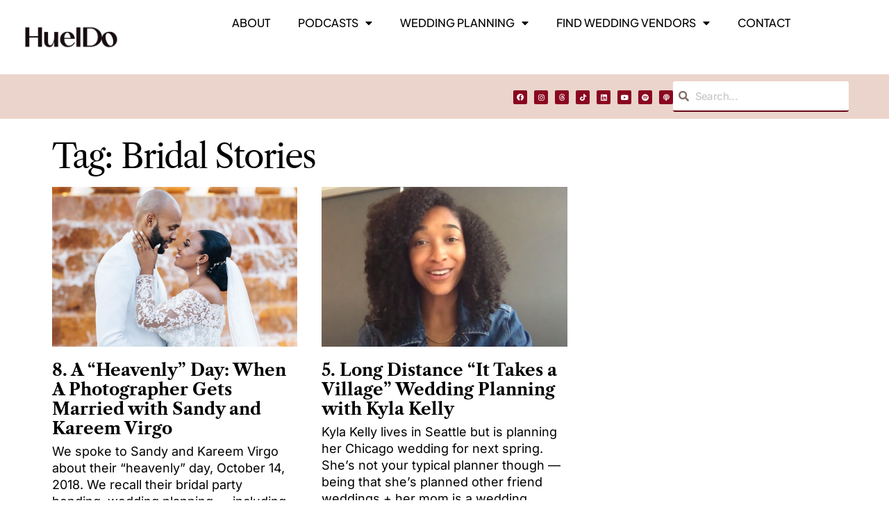

--- FILE ---
content_type: text/html; charset=UTF-8
request_url: https://hueido.com/tag/bridal-stories/
body_size: 79848
content:
<!DOCTYPE html>
<html lang="en-US">
<head>
	<meta charset="UTF-8">
	<meta name="viewport" content="width=device-width, initial-scale=1.0, viewport-fit=cover" />		<meta name='robots' content='index, follow, max-image-preview:large, max-snippet:-1, max-video-preview:-1' />
<script id="cookieyes" type="text/javascript" src="https://cdn-cookieyes.com/client_data/05eebe6064918849f389ecff/script.js"></script>
	<!-- This site is optimized with the Yoast SEO plugin v26.1.1 - https://yoast.com/wordpress/plugins/seo/ -->
	<title>Bridal Stories - Hue I Do | For Black Weddings, Brides, and Love Stories</title>
	<link rel="canonical" href="https://hueido.com/tag/bridal-stories/" />
	<meta property="og:locale" content="en_US" />
	<meta property="og:type" content="article" />
	<meta property="og:title" content="Bridal Stories - Hue I Do | For Black Weddings, Brides, and Love Stories" />
	<meta property="og:url" content="https://hueido.com/tag/bridal-stories/" />
	<meta property="og:site_name" content="Hue I Do | For Black Weddings, Brides, and Love Stories" />
	<meta property="og:image" content="https://hueido.com/wp-content/uploads/2022/08/new-hueido-logo-2022.jpg" />
	<meta property="og:image:width" content="1080" />
	<meta property="og:image:height" content="1080" />
	<meta property="og:image:type" content="image/jpeg" />
	<meta name="twitter:card" content="summary_large_image" />
	<script type="application/ld+json" class="yoast-schema-graph">{"@context":"https://schema.org","@graph":[{"@type":"CollectionPage","@id":"https://hueido.com/tag/bridal-stories/","url":"https://hueido.com/tag/bridal-stories/","name":"Bridal Stories - Hue I Do | For Black Weddings, Brides, and Love Stories","isPartOf":{"@id":"https://hueido.com/#website"},"primaryImageOfPage":{"@id":"https://hueido.com/tag/bridal-stories/#primaryimage"},"image":{"@id":"https://hueido.com/tag/bridal-stories/#primaryimage"},"thumbnailUrl":"https://hueido.com/wp-content/uploads/2023/11/8.-sandy-and-kareem-the-virgos.jpg","breadcrumb":{"@id":"https://hueido.com/tag/bridal-stories/#breadcrumb"},"inLanguage":"en-US"},{"@type":"ImageObject","inLanguage":"en-US","@id":"https://hueido.com/tag/bridal-stories/#primaryimage","url":"https://hueido.com/wp-content/uploads/2023/11/8.-sandy-and-kareem-the-virgos.jpg","contentUrl":"https://hueido.com/wp-content/uploads/2023/11/8.-sandy-and-kareem-the-virgos.jpg","width":2300,"height":1260,"caption":"A Black married couple in their wedding attire facing each other lovingly"},{"@type":"BreadcrumbList","@id":"https://hueido.com/tag/bridal-stories/#breadcrumb","itemListElement":[{"@type":"ListItem","position":1,"name":"Home","item":"https://hueido.com/"},{"@type":"ListItem","position":2,"name":"Bridal Stories"}]},{"@type":"WebSite","@id":"https://hueido.com/#website","url":"https://hueido.com/","name":"Hueido • Sharing Black Weddings & Marriages","description":"","publisher":{"@id":"https://hueido.com/#organization"},"potentialAction":[{"@type":"SearchAction","target":{"@type":"EntryPoint","urlTemplate":"https://hueido.com/?s={search_term_string}"},"query-input":{"@type":"PropertyValueSpecification","valueRequired":true,"valueName":"search_term_string"}}],"inLanguage":"en-US"},{"@type":"Organization","@id":"https://hueido.com/#organization","name":"Hueido • Sharing Black Weddings & Marriages","url":"https://hueido.com/","logo":{"@type":"ImageObject","inLanguage":"en-US","@id":"https://hueido.com/#/schema/logo/image/","url":"https://hueido.com/wp-content/uploads/2022/07/Artboard-5.png","contentUrl":"https://hueido.com/wp-content/uploads/2022/07/Artboard-5.png","width":1920,"height":1080,"caption":"Hueido • Sharing Black Weddings & Marriages"},"image":{"@id":"https://hueido.com/#/schema/logo/image/"}}]}</script>
	<!-- / Yoast SEO plugin. -->


<link rel='dns-prefetch' href='//fonts.googleapis.com' />
<link href='https://fonts.gstatic.com' crossorigin rel='preconnect' />
<link rel="alternate" type="application/rss+xml" title="Hue I Do | For Black Weddings, Brides, and Love Stories &raquo; Feed" href="https://hueido.com/feed/" />
<link rel="alternate" type="application/rss+xml" title="Hue I Do | For Black Weddings, Brides, and Love Stories &raquo; Comments Feed" href="https://hueido.com/comments/feed/" />
<link rel="alternate" type="application/rss+xml" title="Hue I Do | For Black Weddings, Brides, and Love Stories &raquo; Bridal Stories Tag Feed" href="https://hueido.com/tag/bridal-stories/feed/" />
<style id='wp-img-auto-sizes-contain-inline-css'>
img:is([sizes=auto i],[sizes^="auto," i]){contain-intrinsic-size:3000px 1500px}
/*# sourceURL=wp-img-auto-sizes-contain-inline-css */
</style>
<link rel='stylesheet' id='sbi_styles-css' href='https://hueido.com/wp-content/plugins/instagram-feed/css/sbi-styles.min.css?ver=6.9.1' media='all' />
<style id='wp-emoji-styles-inline-css'>

	img.wp-smiley, img.emoji {
		display: inline !important;
		border: none !important;
		box-shadow: none !important;
		height: 1em !important;
		width: 1em !important;
		margin: 0 0.07em !important;
		vertical-align: -0.1em !important;
		background: none !important;
		padding: 0 !important;
	}
/*# sourceURL=wp-emoji-styles-inline-css */
</style>
<link rel='stylesheet' id='wp-block-library-css' href='https://hueido.com/wp-includes/css/dist/block-library/style.min.css?ver=6.9' media='all' />

<style id='classic-theme-styles-inline-css'>
/*! This file is auto-generated */
.wp-block-button__link{color:#fff;background-color:#32373c;border-radius:9999px;box-shadow:none;text-decoration:none;padding:calc(.667em + 2px) calc(1.333em + 2px);font-size:1.125em}.wp-block-file__button{background:#32373c;color:#fff;text-decoration:none}
/*# sourceURL=/wp-includes/css/classic-themes.min.css */
</style>
<link rel='stylesheet' id='fontawesome-five-css-css' href='https://hueido.com/wp-content/plugins/accesspress-social-counter/css/fontawesome-all.css?ver=1.9.2' media='all' />
<link rel='stylesheet' id='apsc-frontend-css-css' href='https://hueido.com/wp-content/plugins/accesspress-social-counter/css/frontend.css?ver=1.9.2' media='all' />
<style id='cs-elementor-editor-inline-css'>
:root {  --cs-desktop-container: 1448px; --cs-laptop-container: 1200px; --cs-tablet-container: 992px; --cs-mobile-container: 576px; }
/*# sourceURL=cs-elementor-editor-inline-css */
</style>
<link rel='stylesheet' id='elementor-frontend-css' href='https://hueido.com/wp-content/uploads/elementor/css/custom-frontend.min.css?ver=1764871097' media='all' />
<link rel='stylesheet' id='widget-image-css' href='https://hueido.com/wp-content/plugins/elementor/assets/css/widget-image.min.css?ver=3.32.4' media='all' />
<link rel='stylesheet' id='widget-nav-menu-css' href='https://hueido.com/wp-content/uploads/elementor/css/custom-pro-widget-nav-menu.min.css?ver=1764871097' media='all' />
<link rel='stylesheet' id='widget-social-icons-css' href='https://hueido.com/wp-content/plugins/elementor/assets/css/widget-social-icons.min.css?ver=3.32.4' media='all' />
<link rel='stylesheet' id='e-apple-webkit-css' href='https://hueido.com/wp-content/uploads/elementor/css/custom-apple-webkit.min.css?ver=1764871097' media='all' />
<link rel='stylesheet' id='widget-search-form-css' href='https://hueido.com/wp-content/plugins/elementor-pro/assets/css/widget-search-form.min.css?ver=3.32.2' media='all' />
<link rel='stylesheet' id='elementor-icons-shared-0-css' href='https://hueido.com/wp-content/plugins/elementor/assets/lib/font-awesome/css/fontawesome.min.css?ver=5.15.3' media='all' />
<link rel='stylesheet' id='elementor-icons-fa-solid-css' href='https://hueido.com/wp-content/plugins/elementor/assets/lib/font-awesome/css/solid.min.css?ver=5.15.3' media='all' />
<link rel='stylesheet' id='widget-heading-css' href='https://hueido.com/wp-content/plugins/elementor/assets/css/widget-heading.min.css?ver=3.32.4' media='all' />
<link rel='stylesheet' id='widget-icon-list-css' href='https://hueido.com/wp-content/uploads/elementor/css/custom-widget-icon-list.min.css?ver=1764871097' media='all' />
<link rel='stylesheet' id='widget-form-css' href='https://hueido.com/wp-content/plugins/elementor-pro/assets/css/widget-form.min.css?ver=3.32.2' media='all' />
<link rel='stylesheet' id='widget-spacer-css' href='https://hueido.com/wp-content/plugins/elementor/assets/css/widget-spacer.min.css?ver=3.32.4' media='all' />
<link rel='stylesheet' id='widget-posts-css' href='https://hueido.com/wp-content/plugins/elementor-pro/assets/css/widget-posts.min.css?ver=3.32.2' media='all' />
<link rel='stylesheet' id='elementor-icons-css' href='https://hueido.com/wp-content/plugins/elementor/assets/lib/eicons/css/elementor-icons.min.css?ver=5.44.0' media='all' />
<link rel='stylesheet' id='elementor-post-5233-css' href='https://hueido.com/wp-content/uploads/elementor/css/post-5233.css?ver=1764871098' media='all' />
<link rel='stylesheet' id='font-awesome-5-all-css' href='https://hueido.com/wp-content/plugins/elementor/assets/lib/font-awesome/css/all.min.css?ver=3.32.4' media='all' />
<link rel='stylesheet' id='font-awesome-4-shim-css' href='https://hueido.com/wp-content/plugins/elementor/assets/lib/font-awesome/css/v4-shims.min.css?ver=3.32.4' media='all' />
<link rel='stylesheet' id='sbistyles-css' href='https://hueido.com/wp-content/plugins/instagram-feed/css/sbi-styles.min.css?ver=6.9.1' media='all' />
<link rel='stylesheet' id='elementor-post-7075-css' href='https://hueido.com/wp-content/uploads/elementor/css/post-7075.css?ver=1764871098' media='all' />
<link rel='stylesheet' id='elementor-post-7193-css' href='https://hueido.com/wp-content/uploads/elementor/css/post-7193.css?ver=1764871098' media='all' />
<link rel='stylesheet' id='elementor-post-9900-css' href='https://hueido.com/wp-content/uploads/elementor/css/post-9900.css?ver=1764871135' media='all' />
<style id='akismet-widget-style-inline-css'>

			.a-stats {
				--akismet-color-mid-green: #357b49;
				--akismet-color-white: #fff;
				--akismet-color-light-grey: #f6f7f7;

				max-width: 350px;
				width: auto;
			}

			.a-stats * {
				all: unset;
				box-sizing: border-box;
			}

			.a-stats strong {
				font-weight: 600;
			}

			.a-stats a.a-stats__link,
			.a-stats a.a-stats__link:visited,
			.a-stats a.a-stats__link:active {
				background: var(--akismet-color-mid-green);
				border: none;
				box-shadow: none;
				border-radius: 8px;
				color: var(--akismet-color-white);
				cursor: pointer;
				display: block;
				font-family: -apple-system, BlinkMacSystemFont, 'Segoe UI', 'Roboto', 'Oxygen-Sans', 'Ubuntu', 'Cantarell', 'Helvetica Neue', sans-serif;
				font-weight: 500;
				padding: 12px;
				text-align: center;
				text-decoration: none;
				transition: all 0.2s ease;
			}

			/* Extra specificity to deal with TwentyTwentyOne focus style */
			.widget .a-stats a.a-stats__link:focus {
				background: var(--akismet-color-mid-green);
				color: var(--akismet-color-white);
				text-decoration: none;
			}

			.a-stats a.a-stats__link:hover {
				filter: brightness(110%);
				box-shadow: 0 4px 12px rgba(0, 0, 0, 0.06), 0 0 2px rgba(0, 0, 0, 0.16);
			}

			.a-stats .count {
				color: var(--akismet-color-white);
				display: block;
				font-size: 1.5em;
				line-height: 1.4;
				padding: 0 13px;
				white-space: nowrap;
			}
		
/*# sourceURL=akismet-widget-style-inline-css */
</style>
<link rel='stylesheet' id='csco-styles-css' href='https://hueido.com/wp-content/themes/maag/style.css?ver=1.0.2' media='all' />
<link crossorigin="anonymous" rel='stylesheet' id='01500fd70e1a19a34cc65adef18dc806-css' href='https://fonts.googleapis.com/css?family=Inter%3A400%2C400i%2C700%2C700i%2C500%2C500i%2C800%2C800i&#038;subset=latin%2Clatin-ext%2Ccyrillic%2Ccyrillic-ext%2Cvietnamese&#038;display=swap&#038;ver=1.0.2' media='all' />
<style id='cs-customizer-output-styles-inline-css'>
:root{--cs-light-site-background:#FFFFFF;--cs-dark-site-background:#161616;--cs-light-header-background:#bf367f;--cs-dark-header-background:#aa798f;--cs-light-header-submenu-background:#FFFFFF;--cs-dark-header-submenu-background:#161616;--cs-light-header-topbar-background:#F3F3F3;--cs-dark-header-topbar-background:#232323;--cs-light-footer-background:#cfd11a;--cs-dark-footer-background:#161616;--cs-light-offcanvas-background:#FFFFFF;--cs-dark-offcanvas-background:#161616;--cs-light-layout-background:#F3F3F3;--cs-dark-layout-background:#232323;--cs-light-primary-color:#000000;--cs-dark-primary-color:#FFFFFF;--cs-light-secondary-color:#525252;--cs-dark-secondary-color:#CDCDCD;--cs-light-accent-color:#44a1a0;--cs-dark-accent-color:#ffffff;--cs-light-input-color:#000000;--cs-dark-input-color:#FFFFFF;--cs-light-button-background:#000000;--cs-dark-button-background:#3e3e3e;--cs-light-button-color:#FFFFFF;--cs-dark-button-color:#FFFFFF;--cs-light-button-hover-background:#000000;--cs-dark-button-hover-background:#3e3e3e;--cs-light-button-hover-color:#FFFFFF;--cs-dark-button-hover-color:#FFFFFF;--cs-light-border-color:#D9D9D9;--cs-dark-border-color:#343434;--cs-light-overlay-background:#161616;--cs-dark-overlay-background:#161616;--cs-heading-1-font-size:3rem;--cs-heading-2-font-size:2rem;--cs-heading-3-font-size:1.5rem;--cs-heading-4-font-size:1.25rem;--cs-heading-5-font-size:1rem;--cs-heading-6-font-size:0.875rem;--cs-header-initial-height:75px;--cs-header-height:50px;--cs-header-border-width:1px;}:root, [data-scheme="light"]{--cs-light-overlay-background-rgb:22,22,22;}:root, [data-scheme="dark"]{--cs-dark-overlay-background-rgb:22,22,22;}.cs-header-bottombar{--cs-header-bottombar-alignment:flex-start;}.cs-posts-area__home.cs-posts-area__grid{--cs-posts-area-grid-columns:3;--cs-posts-area-grid-column-gap:24px;}.cs-posts-area__home{--cs-posts-area-grid-row-gap:48px;--cs-entry-title-font-size:1.25rem;}.cs-posts-area__archive.cs-posts-area__grid{--cs-posts-area-grid-columns:3;--cs-posts-area-grid-column-gap:24px;}.cs-posts-area__archive{--cs-posts-area-grid-row-gap:48px;--cs-entry-title-font-size:36px;}.cs-posts-area__read-next{--cs-entry-title-font-size:36px;}.cs-search__post-area{--cs-entry-title-font-size:36px;}.cs-burger-menu__post-area{--cs-entry-title-font-size:36px;}.woocommerce-loop-product__title{--cs-entry-title-font-size:36px;}.wc-block-grid__product-title{--cs-entry-title-font-size:36px;}.cs-banner-archive-inside{--cs-banner-label-alignment:left;}.cs-banner-archive-after{--cs-banner-label-alignment:left;}.cs-banner-post-after{--cs-banner-label-alignment:left;}@media (max-width: 1199.98px){.cs-posts-area__home.cs-posts-area__grid{--cs-posts-area-grid-columns:2;--cs-posts-area-grid-column-gap:24px;}.cs-posts-area__home{--cs-posts-area-grid-row-gap:48px;--cs-entry-title-font-size:1.25rem;}.cs-posts-area__archive.cs-posts-area__grid{--cs-posts-area-grid-columns:2;--cs-posts-area-grid-column-gap:24px;}.cs-posts-area__archive{--cs-posts-area-grid-row-gap:48px;--cs-entry-title-font-size:36px;}.cs-posts-area__read-next{--cs-entry-title-font-size:36px;}.cs-search__post-area{--cs-entry-title-font-size:36px;}.cs-burger-menu__post-area{--cs-entry-title-font-size:36px;}.woocommerce-loop-product__title{--cs-entry-title-font-size:36px;}.wc-block-grid__product-title{--cs-entry-title-font-size:36px;}}@media (max-width: 991.98px){.cs-posts-area__home.cs-posts-area__grid{--cs-posts-area-grid-columns:2;--cs-posts-area-grid-column-gap:24px;}.cs-posts-area__home{--cs-posts-area-grid-row-gap:32px;--cs-entry-title-font-size:1.25rem;}.cs-posts-area__archive.cs-posts-area__grid{--cs-posts-area-grid-columns:2;--cs-posts-area-grid-column-gap:24px;}.cs-posts-area__archive{--cs-posts-area-grid-row-gap:32px;--cs-entry-title-font-size:30px;}.cs-posts-area__read-next{--cs-entry-title-font-size:30px;}.cs-search__post-area{--cs-entry-title-font-size:30px;}.cs-burger-menu__post-area{--cs-entry-title-font-size:30px;}.woocommerce-loop-product__title{--cs-entry-title-font-size:30px;}.wc-block-grid__product-title{--cs-entry-title-font-size:30px;}}@media (max-width: 767.98px){.cs-posts-area__home.cs-posts-area__grid{--cs-posts-area-grid-columns:1;--cs-posts-area-grid-column-gap:24px;}.cs-posts-area__home{--cs-posts-area-grid-row-gap:32px;--cs-entry-title-font-size:1.125rem;}.cs-posts-area__archive.cs-posts-area__grid{--cs-posts-area-grid-columns:1;--cs-posts-area-grid-column-gap:24px;}.cs-posts-area__archive{--cs-posts-area-grid-row-gap:32px;--cs-entry-title-font-size:30px;}.cs-posts-area__read-next{--cs-entry-title-font-size:30px;}.cs-search__post-area{--cs-entry-title-font-size:30px;}.cs-burger-menu__post-area{--cs-entry-title-font-size:30px;}.woocommerce-loop-product__title{--cs-entry-title-font-size:30px;}.wc-block-grid__product-title{--cs-entry-title-font-size:30px;}}
/*# sourceURL=cs-customizer-output-styles-inline-css */
</style>
<link rel='stylesheet' id='elementor-gf-local-inter-css' href='https://hueido.com/wp-content/uploads/elementor/google-fonts/css/inter.css?ver=1743475669' media='all' />
<link rel='stylesheet' id='elementor-gf-local-librecaslontext-css' href='https://hueido.com/wp-content/uploads/elementor/google-fonts/css/librecaslontext.css?ver=1743475670' media='all' />
<link rel='stylesheet' id='elementor-gf-local-ibmplexsans-css' href='https://hueido.com/wp-content/uploads/elementor/google-fonts/css/ibmplexsans.css?ver=1743475677' media='all' />
<link rel='stylesheet' id='elementor-gf-local-instrumentsans-css' href='https://hueido.com/wp-content/uploads/elementor/google-fonts/css/instrumentsans.css?ver=1743475678' media='all' />
<link rel='stylesheet' id='elementor-gf-local-jost-css' href='https://hueido.com/wp-content/uploads/elementor/google-fonts/css/jost.css?ver=1745003278' media='all' />
<link rel='stylesheet' id='elementor-gf-local-plusjakartasans-css' href='https://hueido.com/wp-content/uploads/elementor/google-fonts/css/plusjakartasans.css?ver=1745003520' media='all' />
<link rel='stylesheet' id='elementor-gf-local-figtree-css' href='https://hueido.com/wp-content/uploads/elementor/google-fonts/css/figtree.css?ver=1743475680' media='all' />
<link rel='stylesheet' id='elementor-icons-fa-brands-css' href='https://hueido.com/wp-content/plugins/elementor/assets/lib/font-awesome/css/brands.min.css?ver=5.15.3' media='all' />
<script src="https://hueido.com/wp-includes/js/jquery/jquery.min.js?ver=3.7.1" id="jquery-core-js"></script>
<script src="https://hueido.com/wp-includes/js/jquery/jquery-migrate.min.js?ver=3.4.1" id="jquery-migrate-js"></script>
<script src="https://hueido.com/wp-content/plugins/elementor/assets/lib/font-awesome/js/v4-shims.min.js?ver=3.32.4" id="font-awesome-4-shim-js"></script>
<link rel="https://api.w.org/" href="https://hueido.com/wp-json/" /><link rel="alternate" title="JSON" type="application/json" href="https://hueido.com/wp-json/wp/v2/tags/438" /><link rel="EditURI" type="application/rsd+xml" title="RSD" href="https://hueido.com/xmlrpc.php?rsd" />
<meta name="generator" content="WordPress 6.9" />
<meta name="generator" content="Redux 4.5.8" /><style id='cs-theme-typography'>
	:root {
		/* Base Font */
		--cs-font-base-family: Inter;
		--cs-font-base-size: 1rem;
		--cs-font-base-weight: 400;
		--cs-font-base-style: normal;
		--cs-font-base-letter-spacing: normal;
		--cs-font-base-line-height: 1.5;

		/* Primary Font */
		--cs-font-primary-family: Inter;
		--cs-font-primary-size: 1rem;
		--cs-font-primary-weight: 500;
		--cs-font-primary-style: normal;
		--cs-font-primary-letter-spacing: -0.04em;
		--cs-font-primary-text-transform: none;
		--cs-font-primary-line-height: 1.4;

		/* Secondary Font */
		--cs-font-secondary-family: Inter;
		--cs-font-secondary-size: 0.75rem;
		--cs-font-secondary-weight: 500;
		--cs-font-secondary-style: normal;
		--cs-font-secondary-letter-spacing: -0.02em;
		--cs-font-secondary-text-transform: none;
		--cs-font-secondary-line-height: 1.2;

		/* Section Headings Font */
		--cs-font-section-headings-family: Inter;
		--cs-font-section-headings-size: 1rem;
		--cs-font-section-headings-weight: 500;
		--cs-font-section-headings-style: normal;
		--cs-font-section-headings-letter-spacing: -0.04em;
		--cs-font-section-headings-text-transform: none;
		--cs-font-section-headings-line-height: 1.2;

		/* Post Title Font Size */
		--cs-font-post-title-family: Inter;
		--cs-font-post-title-weight: 500;
		--cs-font-post-title-size: 3rem;
		--cs-font-post-title-letter-spacing: -0.04em;
		--cs-font-post-title-text-transform: none;
		--cs-font-post-title-line-height: 1.2;

		/* Post Subbtitle */
		--cs-font-post-subtitle-family: Inter;
		--cs-font-post-subtitle-weight: 500;
		--cs-font-post-subtitle-size: 1rem;
		--cs-font-post-subtitle-letter-spacing: -0.04em;
		--cs-font-post-subtitle-line-height: 1.4;

		/* Post Category Font */
		--cs-font-category-family: Inter;
		--cs-font-category-size: 0.75rem;
		--cs-font-category-weight: 500;
		--cs-font-category-style: normal;
		--cs-font-category-letter-spacing: -0.02em;
		--cs-font-category-text-transform: none;
		--cs-font-category-line-height: 1.2;

		/* Post Meta Font */
		--cs-font-post-meta-family: Inter;
		--cs-font-post-meta-size: 0.75rem;
		--cs-font-post-meta-weight: 500;
		--cs-font-post-meta-style: normal;
		--cs-font-post-meta-letter-spacing: -0.02em;
		--cs-font-post-meta-text-transform: none;
		--cs-font-post-meta-line-height: 1.2;

		/* Post Content */
		--cs-font-post-content-family: Inter;
		--cs-font-post-content-weight: 400;
		--cs-font-post-content-size: 1.25rem;
		--cs-font-post-content-letter-spacing: normal;
		--cs-font-post-content-line-height: 1.8;

		/* Input Font */
		--cs-font-input-family: Inter;
		--cs-font-input-size: 0.875rem;
		--cs-font-input-weight: 500;
		--cs-font-input-style: normal;
		--cs-font-input-line-height: 1.4;
		--cs-font-input-letter-spacing: -0.04em;
		--cs-font-input-text-transform: none;

		/* Entry Title Font Size */
		--cs-font-entry-title-family: Inter;
		--cs-font-entry-title-weight: 500;
		--cs-font-entry-title-style: normal;
		--cs-font-entry-title-letter-spacing: -0.04em;
		--cs-font-entry-title-line-height: 1.2;
		--cs-font-entry-title-text-transform: none;

		/* Entry Excerpt */
		--cs-font-entry-excerpt-family: Inter;
		--cs-font-entry-excerpt-weight: 500;
		--cs-font-entry-excerpt-size: 1rem;
		--cs-font-entry-excerpt-letter-spacing: -0.04em;
		--cs-font-entry-excerpt-line-height: 1.4;

		/* Logos --------------- */

		/* Main Logo */
		--cs-font-main-logo-family: Inter;
		--cs-font-main-logo-size: 1.375rem;
		--cs-font-main-logo-weight: 700;
		--cs-font-main-logo-style: normal;
		--cs-font-main-logo-letter-spacing: -0.02em;
		--cs-font-main-logo-text-transform: none;

		/* Mobile Logo */
		--cs-font-mobile-logo-family: Inter;
		--cs-font-mobile-logo-size: 1.375rem;
		--cs-font-mobile-logo-weight: 700;
		--cs-font-mobile-logo-style: normal;
		--cs-font-mobile-logo-letter-spacing: -0.02em;
		--cs-font-mobile-logo-text-transform: none;

		/* Footer Logo */
		--cs-font-footer-logo-family: Inter;
		--cs-font-footer-logo-size: 1.375rem;
		--cs-font-footer-logo-weight: 700;
		--cs-font-footer-logo-style: normal;
		--cs-font-footer-logo-letter-spacing: -0.02em;
		--cs-font-footer-logo-text-transform: none;

		/* Headings --------------- */

		/* Headings */
		--cs-font-headings-family: Inter;
		--cs-font-headings-weight: 500;
		--cs-font-headings-style: normal;
		--cs-font-headings-line-height: 1.2;
		--cs-font-headings-letter-spacing: -0.04em;
		--cs-font-headings-text-transform: none;

		/* Menu Font --------------- */

		/* Menu */
		/* Used for main top level menu elements. */
		--cs-font-menu-family: Inter;
		--cs-font-menu-size: 1.25rem;
		--cs-font-menu-weight: 500;
		--cs-font-menu-style: normal;
		--cs-font-menu-letter-spacing: -0.04em;
		--cs-font-menu-text-transform: none;
		--cs-font-menu-line-height: 1.2;

		/* Submenu Font */
		/* Used for submenu elements. */
		--cs-font-submenu-family: Inter;
		--cs-font-submenu-size: 1rem;
		--cs-font-submenu-weight: 500;
		--cs-font-submenu-style: normal;
		--cs-font-submenu-letter-spacing: -0.04em;
		--cs-font-submenu-text-transform: none;
		--cs-font-submenu-line-height: 1.4;

		/* Footer Menu */
		--cs-font-footer-menu-family: Inter;
		--cs-font-footer-menu-size: 1rem;
		--cs-font-footer-menu-weight: 500;
		--cs-font-footer-menu-style: normal;
		--cs-font-footer-menu-letter-spacing: -0.04em;
		--cs-font-footer-menu-text-transform: none;
		--cs-font-footer-menu-line-height: 1.4;

		/* Footer Submenu Font */
		--cs-font-footer-submenu-family: Inter;
		--cs-font-footer-submenu-size: 1rem;
		--cs-font-footer-submenu-weight: 500;
		--cs-font-footer-submenu-style: normal;
		--cs-font-footer-submenu-letter-spacing: -0.04em;
		--cs-font-footer-submenu-text-transform: none;
		--cs-font-footer-submenu-line-height: 1.2;

		/* Bottombar Menu Font */
		--cs-font-bottombar-menu-family: Inter;
		--cs-font-bottombar-menu-size: 1rem;
		--cs-font-bottombar-menu-weight: 500;
		--cs-font-bottombar-menu-style: normal;
		--cs-font-bottombar-menu-letter-spacing: -0.04em;
		--cs-font-bottombar-menu-text-transform: none;
		--cs-font-bottombar-menu-line-height: 1.2;
	}
</style>
<meta name="generator" content="Elementor 3.32.4; features: additional_custom_breakpoints; settings: css_print_method-external, google_font-enabled, font_display-auto">
<meta name="facebook-domain-verification" content="tvt2z9rrdp8r74o7yxd7xatd8dj0bk" />
<script async src="https://pagead2.googlesyndication.com/pagead/js/adsbygoogle.js?client=ca-pub-4684216865291162"
     crossorigin="anonymous"></script>
<!-- Google tag (gtag.js) -->
<script async src="https://www.googletagmanager.com/gtag/js?id=G-0YX7G98V2R"></script>
<script>
  window.dataLayer = window.dataLayer || [];
  function gtag(){dataLayer.push(arguments);}
  gtag('js', new Date());

  gtag('config', 'G-0YX7G98V2R');
</script>
			<style>
				.e-con.e-parent:nth-of-type(n+4):not(.e-lazyloaded):not(.e-no-lazyload),
				.e-con.e-parent:nth-of-type(n+4):not(.e-lazyloaded):not(.e-no-lazyload) * {
					background-image: none !important;
				}
				@media screen and (max-height: 1024px) {
					.e-con.e-parent:nth-of-type(n+3):not(.e-lazyloaded):not(.e-no-lazyload),
					.e-con.e-parent:nth-of-type(n+3):not(.e-lazyloaded):not(.e-no-lazyload) * {
						background-image: none !important;
					}
				}
				@media screen and (max-height: 640px) {
					.e-con.e-parent:nth-of-type(n+2):not(.e-lazyloaded):not(.e-no-lazyload),
					.e-con.e-parent:nth-of-type(n+2):not(.e-lazyloaded):not(.e-no-lazyload) * {
						background-image: none !important;
					}
				}
			</style>
			<!-- There is no amphtml version available for this URL. --><link rel="icon" href="https://hueido.com/wp-content/uploads/2022/07/Artboard-14_TR@3x-95x95.png" sizes="32x32" />
<link rel="icon" href="https://hueido.com/wp-content/uploads/2022/07/Artboard-14_TR@3x-300x300.png" sizes="192x192" />
<link rel="apple-touch-icon" href="https://hueido.com/wp-content/uploads/2022/07/Artboard-14_TR@3x-190x190.png" />
<meta name="msapplication-TileImage" content="https://hueido.com/wp-content/uploads/2022/07/Artboard-14_TR@3x-300x300.png" />
		<style id="wp-custom-css">
			.elementor-template-full-width .cs-site-content > .cs-container {
    padding: 50px !important;
    margin: 0;
}

.elementor-9900 .elementor-element.elementor-element-26b2bae1 {
    --display: none;
}

 .cs-featured-archive .cs-entry__outer {
    display: none !important;
}

.search .cs-page__title, .archive .cs-page__title

{ display: none; margin-top: 5px; }

.cs-page__archive-description > * { display: none; } 

.elementor-template-full-width .cs-site-content > .cs-container {
    padding: 15px !important;
    margin: 0;
}

.entry-content > blockquote { background-color: #000; } 

.cs-footer__copyright { color: #000;} 		</style>
		</head>
<body class="archive tag tag-bridal-stories tag-438 wp-custom-logo wp-embed-responsive wp-theme-maag cs-page-layout-disabled cs-navbar-smart-enabled cs-sticky-sidebar-enabled cs-stick-to-top elementor-page-9900 elementor-default elementor-template-full-width elementor-kit-5233">
		<header data-elementor-type="header" data-elementor-id="7075" class="elementor elementor-7075 elementor-location-header" data-elementor-post-type="elementor_library">
			<div class="elementor-element elementor-element-6aa5f5e e-flex e-con-boxed e-con e-parent" data-id="6aa5f5e" data-element_type="container" data-settings="{&quot;background_background&quot;:&quot;classic&quot;}">
					<div class="e-con-inner">
		<div class="elementor-element elementor-element-d8c924e e-con-full e-flex e-con e-child" data-id="d8c924e" data-element_type="container">
				<div class="elementor-element elementor-element-a8d76a3 elementor-widget__width-initial elementor-widget-tablet__width-initial elementor-widget-mobile__width-initial elementor-widget elementor-widget-image" data-id="a8d76a3" data-element_type="widget" data-widget_type="image.default">
				<div class="elementor-widget-container">
																<a href="https://www.hueido.com">
							<img fetchpriority="high" width="2560" height="1440" src="https://hueido.com/wp-content/uploads/2023/09/Artboard-2@4x-100-scaled.jpg" class="attachment-full size-full wp-image-10494" alt="hueido logo" srcset="https://hueido.com/wp-content/uploads/2023/09/Artboard-2@4x-100-scaled.jpg 2560w, https://hueido.com/wp-content/uploads/2023/09/Artboard-2@4x-100-300x169.jpg 300w, https://hueido.com/wp-content/uploads/2023/09/Artboard-2@4x-100-1024x576.jpg 1024w, https://hueido.com/wp-content/uploads/2023/09/Artboard-2@4x-100-150x84.jpg 150w, https://hueido.com/wp-content/uploads/2023/09/Artboard-2@4x-100-768x432.jpg 768w, https://hueido.com/wp-content/uploads/2023/09/Artboard-2@4x-100-1536x864.jpg 1536w, https://hueido.com/wp-content/uploads/2023/09/Artboard-2@4x-100-2048x1152.jpg 2048w, https://hueido.com/wp-content/uploads/2023/09/Artboard-2@4x-100-527x296.jpg 527w, https://hueido.com/wp-content/uploads/2023/09/Artboard-2@4x-100-1054x593.jpg 1054w, https://hueido.com/wp-content/uploads/2023/09/Artboard-2@4x-100-688x387.jpg 688w, https://hueido.com/wp-content/uploads/2023/09/Artboard-2@4x-100-1376x774.jpg 1376w, https://hueido.com/wp-content/uploads/2023/09/Artboard-2@4x-100-1044x587.jpg 1044w, https://hueido.com/wp-content/uploads/2023/09/Artboard-2@4x-100-2088x1174.jpg 2088w, https://hueido.com/wp-content/uploads/2023/09/Artboard-2@4x-100-1400x788.jpg 1400w, https://hueido.com/wp-content/uploads/2023/09/Artboard-2@4x-100-1920x1080.jpg 1920w" sizes="(max-width: 2560px) 100vw, 2560px" />								</a>
															</div>
				</div>
				</div>
		<div class="elementor-element elementor-element-1179f4c e-con-full e-flex e-con e-child" data-id="1179f4c" data-element_type="container">
				<div class="elementor-element elementor-element-726ed59 elementor-nav-menu__align-center elementor-nav-menu--stretch elementor-nav-menu--dropdown-tablet elementor-nav-menu__text-align-aside elementor-nav-menu--toggle elementor-nav-menu--burger elementor-widget elementor-widget-nav-menu" data-id="726ed59" data-element_type="widget" data-settings="{&quot;full_width&quot;:&quot;stretch&quot;,&quot;layout&quot;:&quot;horizontal&quot;,&quot;submenu_icon&quot;:{&quot;value&quot;:&quot;&lt;i class=\&quot;fas fa-caret-down\&quot; aria-hidden=\&quot;true\&quot;&gt;&lt;\/i&gt;&quot;,&quot;library&quot;:&quot;fa-solid&quot;},&quot;toggle&quot;:&quot;burger&quot;}" data-widget_type="nav-menu.default">
				<div class="elementor-widget-container">
								<nav aria-label="Menu" class="elementor-nav-menu--main elementor-nav-menu__container elementor-nav-menu--layout-horizontal e--pointer-underline e--animation-fade">
				<ul id="menu-1-726ed59" class="elementor-nav-menu"><li class="menu-item menu-item-type-post_type menu-item-object-page menu-item-9008 csco-menu-item-style-none"><a href="https://hueido.com/about/" class="elementor-item">About</a></li>
<li class="menu-item menu-item-type-taxonomy menu-item-object-category menu-item-has-children menu-item-5317 csco-menu-item-style-none"><a href="https://hueido.com/wedding/wedding-podcast/" class="elementor-item">Podcasts</a>
<ul class="sub-menu elementor-nav-menu--dropdown">
	<li class="menu-item menu-item-type-taxonomy menu-item-object-category menu-item-8539"><a href="https://hueido.com/wedding/wedding-podcast/" class="elementor-sub-item">Hue I Do</a></li>
	<li class="menu-item menu-item-type-custom menu-item-object-custom menu-item-9924"><a href="http://www.aisletellyouwhat.com" class="elementor-sub-item">Aisle Tell You What</a></li>
</ul>
</li>
<li class="menu-item menu-item-type-taxonomy menu-item-object-category menu-item-has-children menu-item-9007"><a href="https://hueido.com/wedding/blog/wedding-planning/" class="elementor-item">Wedding Planning</a>
<ul class="sub-menu elementor-nav-menu--dropdown">
	<li class="menu-item menu-item-type-taxonomy menu-item-object-category menu-item-9003"><a href="https://hueido.com/wedding/blog/bridesmaids/" class="elementor-sub-item">Bridesmaids</a></li>
	<li class="menu-item menu-item-type-taxonomy menu-item-object-category menu-item-9004"><a href="https://hueido.com/wedding/blog/engaged/" class="elementor-sub-item">Engaged</a></li>
	<li class="menu-item menu-item-type-taxonomy menu-item-object-category menu-item-9005"><a href="https://hueido.com/wedding/blog/wedding-content-creators/" class="elementor-sub-item">Wedding Content Creators</a></li>
	<li class="menu-item menu-item-type-taxonomy menu-item-object-category menu-item-9006"><a href="https://hueido.com/wedding/blog/wedding-music-and-songs/" class="elementor-sub-item">Wedding Music and Songs</a></li>
</ul>
</li>
<li class="menu-item menu-item-type-custom menu-item-object-custom menu-item-has-children menu-item-5730 csco-menu-item-style-none"><a href="https://find.hueido.com/" class="elementor-item">Find Wedding Vendors</a>
<ul class="sub-menu elementor-nav-menu--dropdown">
	<li class="menu-item menu-item-type-post_type menu-item-object-post menu-item-3852"><a href="https://hueido.com/black-wedding-vendors-in-atlanta/" class="elementor-sub-item">160+ Black Wedding Vendors in Atlanta</a></li>
	<li class="menu-item menu-item-type-post_type menu-item-object-post menu-item-6262"><a href="https://hueido.com/black-wedding-vendors-boston/" class="elementor-sub-item">40+ Black Wedding Vendors in Boston</a></li>
	<li class="menu-item menu-item-type-post_type menu-item-object-post menu-item-8751"><a href="https://hueido.com/black-wedding-vendors-in-jackson-mississippi/" class="elementor-sub-item">40+ Black Wedding Vendors in Jackson, MS</a></li>
	<li class="menu-item menu-item-type-post_type menu-item-object-post menu-item-8753"><a href="https://hueido.com/black-wedding-vendors-in-chicago/" class="elementor-sub-item">45+ Black Wedding Vendors in Chicago</a></li>
	<li class="menu-item menu-item-type-post_type menu-item-object-post menu-item-8752"><a href="https://hueido.com/black-owned-wedding-venues-in-the-us/" class="elementor-sub-item">65+ Black-Owned Wedding Venues in the U.S.</a></li>
	<li class="menu-item menu-item-type-taxonomy menu-item-object-category menu-item-8750"><a href="https://hueido.com/wedding/blog/black-wedding-vendors-everywhere/" class="elementor-sub-item">Black Wedding Vendors Everywhere</a></li>
</ul>
</li>
<li class="menu-item menu-item-type-post_type menu-item-object-page menu-item-195 csco-menu-item-style-none"><a href="https://hueido.com/contact/" class="elementor-item">Contact</a></li>
</ul>			</nav>
					<div class="elementor-menu-toggle" role="button" tabindex="0" aria-label="Menu Toggle" aria-expanded="false">
			<i aria-hidden="true" role="presentation" class="elementor-menu-toggle__icon--open fas fa-bars"></i><i aria-hidden="true" role="presentation" class="elementor-menu-toggle__icon--close eicon-close"></i>		</div>
					<nav class="elementor-nav-menu--dropdown elementor-nav-menu__container" aria-hidden="true">
				<ul id="menu-2-726ed59" class="elementor-nav-menu"><li class="menu-item menu-item-type-post_type menu-item-object-page menu-item-9008 csco-menu-item-style-none"><a href="https://hueido.com/about/" class="elementor-item" tabindex="-1">About</a></li>
<li class="menu-item menu-item-type-taxonomy menu-item-object-category menu-item-has-children menu-item-5317 csco-menu-item-style-none"><a href="https://hueido.com/wedding/wedding-podcast/" class="elementor-item" tabindex="-1">Podcasts</a>
<ul class="sub-menu elementor-nav-menu--dropdown">
	<li class="menu-item menu-item-type-taxonomy menu-item-object-category menu-item-8539"><a href="https://hueido.com/wedding/wedding-podcast/" class="elementor-sub-item" tabindex="-1">Hue I Do</a></li>
	<li class="menu-item menu-item-type-custom menu-item-object-custom menu-item-9924"><a href="http://www.aisletellyouwhat.com" class="elementor-sub-item" tabindex="-1">Aisle Tell You What</a></li>
</ul>
</li>
<li class="menu-item menu-item-type-taxonomy menu-item-object-category menu-item-has-children menu-item-9007"><a href="https://hueido.com/wedding/blog/wedding-planning/" class="elementor-item" tabindex="-1">Wedding Planning</a>
<ul class="sub-menu elementor-nav-menu--dropdown">
	<li class="menu-item menu-item-type-taxonomy menu-item-object-category menu-item-9003"><a href="https://hueido.com/wedding/blog/bridesmaids/" class="elementor-sub-item" tabindex="-1">Bridesmaids</a></li>
	<li class="menu-item menu-item-type-taxonomy menu-item-object-category menu-item-9004"><a href="https://hueido.com/wedding/blog/engaged/" class="elementor-sub-item" tabindex="-1">Engaged</a></li>
	<li class="menu-item menu-item-type-taxonomy menu-item-object-category menu-item-9005"><a href="https://hueido.com/wedding/blog/wedding-content-creators/" class="elementor-sub-item" tabindex="-1">Wedding Content Creators</a></li>
	<li class="menu-item menu-item-type-taxonomy menu-item-object-category menu-item-9006"><a href="https://hueido.com/wedding/blog/wedding-music-and-songs/" class="elementor-sub-item" tabindex="-1">Wedding Music and Songs</a></li>
</ul>
</li>
<li class="menu-item menu-item-type-custom menu-item-object-custom menu-item-has-children menu-item-5730 csco-menu-item-style-none"><a href="https://find.hueido.com/" class="elementor-item" tabindex="-1">Find Wedding Vendors</a>
<ul class="sub-menu elementor-nav-menu--dropdown">
	<li class="menu-item menu-item-type-post_type menu-item-object-post menu-item-3852"><a href="https://hueido.com/black-wedding-vendors-in-atlanta/" class="elementor-sub-item" tabindex="-1">160+ Black Wedding Vendors in Atlanta</a></li>
	<li class="menu-item menu-item-type-post_type menu-item-object-post menu-item-6262"><a href="https://hueido.com/black-wedding-vendors-boston/" class="elementor-sub-item" tabindex="-1">40+ Black Wedding Vendors in Boston</a></li>
	<li class="menu-item menu-item-type-post_type menu-item-object-post menu-item-8751"><a href="https://hueido.com/black-wedding-vendors-in-jackson-mississippi/" class="elementor-sub-item" tabindex="-1">40+ Black Wedding Vendors in Jackson, MS</a></li>
	<li class="menu-item menu-item-type-post_type menu-item-object-post menu-item-8753"><a href="https://hueido.com/black-wedding-vendors-in-chicago/" class="elementor-sub-item" tabindex="-1">45+ Black Wedding Vendors in Chicago</a></li>
	<li class="menu-item menu-item-type-post_type menu-item-object-post menu-item-8752"><a href="https://hueido.com/black-owned-wedding-venues-in-the-us/" class="elementor-sub-item" tabindex="-1">65+ Black-Owned Wedding Venues in the U.S.</a></li>
	<li class="menu-item menu-item-type-taxonomy menu-item-object-category menu-item-8750"><a href="https://hueido.com/wedding/blog/black-wedding-vendors-everywhere/" class="elementor-sub-item" tabindex="-1">Black Wedding Vendors Everywhere</a></li>
</ul>
</li>
<li class="menu-item menu-item-type-post_type menu-item-object-page menu-item-195 csco-menu-item-style-none"><a href="https://hueido.com/contact/" class="elementor-item" tabindex="-1">Contact</a></li>
</ul>			</nav>
						</div>
				</div>
				</div>
					</div>
				</div>
		<div class="elementor-element elementor-element-26a78cc e-flex e-con-boxed e-con e-parent" data-id="26a78cc" data-element_type="container" data-settings="{&quot;background_background&quot;:&quot;classic&quot;}">
					<div class="e-con-inner">
		<div class="elementor-element elementor-element-b18f24c e-flex e-con-boxed e-con e-child" data-id="b18f24c" data-element_type="container">
					<div class="e-con-inner">
				<div class="elementor-element elementor-element-b6cc27e e-grid-align-right e-grid-align-mobile-center elementor-shape-rounded elementor-grid-0 elementor-widget elementor-widget-social-icons" data-id="b6cc27e" data-element_type="widget" data-widget_type="social-icons.default">
				<div class="elementor-widget-container">
							<div class="elementor-social-icons-wrapper elementor-grid" role="list">
							<span class="elementor-grid-item" role="listitem">
					<a class="elementor-icon elementor-social-icon elementor-social-icon-facebook elementor-repeater-item-090b905" href="https://facebook.com/hueidowed" target="_blank">
						<span class="elementor-screen-only">Facebook</span>
						<i aria-hidden="true" class="fab fa-facebook"></i>					</a>
				</span>
							<span class="elementor-grid-item" role="listitem">
					<a class="elementor-icon elementor-social-icon elementor-social-icon-instagram elementor-repeater-item-7f9e500" href="https://instagram.com/hueidowed" target="_blank">
						<span class="elementor-screen-only">Instagram</span>
						<i aria-hidden="true" class="fab fa-instagram"></i>					</a>
				</span>
							<span class="elementor-grid-item" role="listitem">
					<a class="elementor-icon elementor-social-icon elementor-social-icon-threads elementor-repeater-item-5facd09" href="https://www.threads.net/@hueidowed" target="_blank">
						<span class="elementor-screen-only">Threads</span>
						<i aria-hidden="true" class="fab fa-threads"></i>					</a>
				</span>
							<span class="elementor-grid-item" role="listitem">
					<a class="elementor-icon elementor-social-icon elementor-social-icon-tiktok elementor-repeater-item-3514250" href="https://www.tiktok.com/@hueidopod" target="_blank">
						<span class="elementor-screen-only">Tiktok</span>
						<i aria-hidden="true" class="fab fa-tiktok"></i>					</a>
				</span>
							<span class="elementor-grid-item" role="listitem">
					<a class="elementor-icon elementor-social-icon elementor-social-icon-linkedin elementor-repeater-item-7b4331e" href="https://www.linkedin.com/company/hue-i-do" target="_blank">
						<span class="elementor-screen-only">Linkedin</span>
						<i aria-hidden="true" class="fab fa-linkedin"></i>					</a>
				</span>
							<span class="elementor-grid-item" role="listitem">
					<a class="elementor-icon elementor-social-icon elementor-social-icon-youtube elementor-repeater-item-92b31a7" href="https://www.youtube.com/@hueidopod" target="_blank">
						<span class="elementor-screen-only">Youtube</span>
						<i aria-hidden="true" class="fab fa-youtube"></i>					</a>
				</span>
							<span class="elementor-grid-item" role="listitem">
					<a class="elementor-icon elementor-social-icon elementor-social-icon-spotify elementor-repeater-item-3e9f040" href="https://open.spotify.com/show/6XvVummfbKZ4LSPlI83y03" target="_blank">
						<span class="elementor-screen-only">Spotify</span>
						<i aria-hidden="true" class="fab fa-spotify"></i>					</a>
				</span>
							<span class="elementor-grid-item" role="listitem">
					<a class="elementor-icon elementor-social-icon elementor-social-icon-podcast elementor-repeater-item-9355470" href="https://podcasts.apple.com/us/podcast/hue-i-do-wedding-podcast/id1477135985" target="_blank">
						<span class="elementor-screen-only">Podcast</span>
						<i aria-hidden="true" class="fas fa-podcast"></i>					</a>
				</span>
					</div>
						</div>
				</div>
				<div class="elementor-element elementor-element-6ce1aa8 elementor-search-form--skin-minimal elementor-widget elementor-widget-search-form" data-id="6ce1aa8" data-element_type="widget" data-settings="{&quot;skin&quot;:&quot;minimal&quot;}" data-widget_type="search-form.default">
				<div class="elementor-widget-container">
							<search role="search">
			<form class="elementor-search-form" action="https://hueido.com" method="get">
												<div class="elementor-search-form__container">
					<label class="elementor-screen-only" for="elementor-search-form-6ce1aa8">Search</label>

											<div class="elementor-search-form__icon">
							<i aria-hidden="true" class="fas fa-search"></i>							<span class="elementor-screen-only">Search</span>
						</div>
					
					<input id="elementor-search-form-6ce1aa8" placeholder="Search..." class="elementor-search-form__input" type="search" name="s" value="">
					
					
									</div>
			</form>
		</search>
						</div>
				</div>
					</div>
				</div>
					</div>
				</div>
				</header>
				<div data-elementor-type="archive" data-elementor-id="9900" class="elementor elementor-9900 elementor-location-archive" data-elementor-post-type="elementor_library">
			<div class="elementor-element elementor-element-1c2ced15 e-flex e-con-boxed e-con e-parent" data-id="1c2ced15" data-element_type="container">
					<div class="e-con-inner">
				<div class="elementor-element elementor-element-c8f575a elementor-widget elementor-widget-theme-archive-title elementor-page-title elementor-widget-heading" data-id="c8f575a" data-element_type="widget" data-widget_type="theme-archive-title.default">
				<div class="elementor-widget-container">
					<h1 class="elementor-heading-title elementor-size-default">Tag: Bridal Stories</h1>				</div>
				</div>
				<div class="elementor-element elementor-element-77691fe elementor-widget elementor-widget-spacer" data-id="77691fe" data-element_type="widget" data-widget_type="spacer.default">
				<div class="elementor-widget-container">
							<div class="elementor-spacer">
			<div class="elementor-spacer-inner"></div>
		</div>
						</div>
				</div>
				<div class="elementor-element elementor-element-f74524a elementor-grid-3 elementor-grid-tablet-2 elementor-grid-mobile-1 elementor-posts--thumbnail-top elementor-widget elementor-widget-archive-posts" data-id="f74524a" data-element_type="widget" data-settings="{&quot;archive_classic_row_gap&quot;:{&quot;unit&quot;:&quot;px&quot;,&quot;size&quot;:40,&quot;sizes&quot;:[]},&quot;archive_classic_columns&quot;:&quot;3&quot;,&quot;archive_classic_columns_tablet&quot;:&quot;2&quot;,&quot;archive_classic_columns_mobile&quot;:&quot;1&quot;,&quot;archive_classic_row_gap_tablet&quot;:{&quot;unit&quot;:&quot;px&quot;,&quot;size&quot;:&quot;&quot;,&quot;sizes&quot;:[]},&quot;archive_classic_row_gap_mobile&quot;:{&quot;unit&quot;:&quot;px&quot;,&quot;size&quot;:&quot;&quot;,&quot;sizes&quot;:[]},&quot;pagination_type&quot;:&quot;numbers&quot;}" data-widget_type="archive-posts.archive_classic">
				<div class="elementor-widget-container">
							<div class="elementor-posts-container elementor-posts elementor-posts--skin-classic elementor-grid" role="list">
				<article class="elementor-post elementor-grid-item post-153 post type-post status-publish format-audio has-post-thumbnail category-wedding-podcast tag-bridal-stories tag-bridal-story tag-caribbean-couples tag-caribbean-weddings tag-couple-story tag-florida-weddings tag-groom-stories tag-groom-story tag-haitian-wedding tag-jamaican-wedding tag-kareem-virgo tag-photos-by-reem tag-reem-photography tag-sandy-virgo tag-wedding-vendors-getting-married post_format-post-format-audio cs-entry cs-video-wrap" role="listitem">
				<a class="elementor-post__thumbnail__link" href="https://hueido.com/a-heavenly-day/" tabindex="-1" >
			<div class="elementor-post__thumbnail"><img width="2300" height="1260" src="https://hueido.com/wp-content/uploads/2023/11/8.-sandy-and-kareem-the-virgos.jpg" class="attachment-full size-full wp-image-8020" alt="A Black married couple in their wedding attire facing each other lovingly" /></div>
		</a>
				<div class="elementor-post__text">
				<h3 class="elementor-post__title">
			<a href="https://hueido.com/a-heavenly-day/" >
				8. A &#8220;Heavenly&#8221; Day: When A Photographer Gets Married with Sandy and Kareem Virgo			</a>
		</h3>
				<div class="elementor-post__excerpt">
			We spoke to Sandy and Kareem Virgo about their &#8220;heavenly&#8221; day, October 14, 2018. We recall their bridal party bonding, wedding planning &#8212; including multiple venue bookings, and how it became the most perfect day of their lives.		</div>
				</div>
				</article>
				<article class="elementor-post elementor-grid-item post-132 post type-post status-publish format-audio has-post-thumbnail category-wedding-podcast tag-ashleigh-coffie tag-black-wedding-podcast tag-bridal-stories tag-bride-stories tag-bride-story tag-chicago-bride tag-chicago-weddings tag-hue-i-do-podcast tag-kyla-kelly tag-long-distance-wedding tag-toniah-paryo-gray post_format-post-format-audio cs-entry cs-video-wrap" role="listitem">
				<a class="elementor-post__thumbnail__link" href="https://hueido.com/long-distance-it-takes-a-village-wedding-planning/" tabindex="-1" >
			<div class="elementor-post__thumbnail"><img width="2300" height="1260" src="https://hueido.com/wp-content/uploads/2023/11/5.-kyla-kelly.jpg" class="attachment-full size-full wp-image-8017" alt="A Black fiancee with natural hair" /></div>
		</a>
				<div class="elementor-post__text">
				<h3 class="elementor-post__title">
			<a href="https://hueido.com/long-distance-it-takes-a-village-wedding-planning/" >
				5. Long Distance “It Takes a Village” Wedding Planning with Kyla Kelly			</a>
		</h3>
				<div class="elementor-post__excerpt">
			Kyla Kelly lives in Seattle but is planning her Chicago wedding for next spring. She&#8217;s not your typical planner though &#8212; being that she&#8217;s planned other friend weddings + her mom is a wedding planner as well.		</div>
				</div>
				</article>
				</div>
		
						</div>
				</div>
					</div>
				</div>
				</div>
				<footer data-elementor-type="footer" data-elementor-id="7193" class="elementor elementor-7193 elementor-location-footer" data-elementor-post-type="elementor_library">
			<div class="elementor-element elementor-element-f1dfd4e e-flex e-con-boxed e-con e-parent" data-id="f1dfd4e" data-element_type="container" data-settings="{&quot;background_background&quot;:&quot;classic&quot;}">
					<div class="e-con-inner">
		<div class="elementor-element elementor-element-1218109 e-con-full e-flex e-con e-child" data-id="1218109" data-element_type="container">
				<div class="elementor-element elementor-element-3ce361b elementor-widget__width-initial elementor-widget-tablet__width-initial elementor-widget elementor-widget-theme-site-logo elementor-widget-image" data-id="3ce361b" data-element_type="widget" data-widget_type="theme-site-logo.default">
				<div class="elementor-widget-container">
											<a href="https://hueido.com">
			<img loading="lazy" width="1920" height="1080" src="https://hueido.com/wp-content/uploads/2022/07/Artboard-5.png" class="attachment-full size-full wp-image-10497" alt="" srcset="https://hueido.com/wp-content/uploads/2022/07/Artboard-5.png 1920w, https://hueido.com/wp-content/uploads/2022/07/Artboard-5-300x169.png 300w, https://hueido.com/wp-content/uploads/2022/07/Artboard-5-1024x576.png 1024w, https://hueido.com/wp-content/uploads/2022/07/Artboard-5-150x84.png 150w, https://hueido.com/wp-content/uploads/2022/07/Artboard-5-768x432.png 768w, https://hueido.com/wp-content/uploads/2022/07/Artboard-5-1536x864.png 1536w, https://hueido.com/wp-content/uploads/2022/07/Artboard-5-527x296.png 527w, https://hueido.com/wp-content/uploads/2022/07/Artboard-5-1054x593.png 1054w, https://hueido.com/wp-content/uploads/2022/07/Artboard-5-688x387.png 688w, https://hueido.com/wp-content/uploads/2022/07/Artboard-5-1376x774.png 1376w, https://hueido.com/wp-content/uploads/2022/07/Artboard-5-1044x587.png 1044w, https://hueido.com/wp-content/uploads/2022/07/Artboard-5-1400x788.png 1400w" sizes="(max-width: 1920px) 100vw, 1920px" />				</a>
											</div>
				</div>
				<div class="elementor-element elementor-element-0c163a4 elementor-widget elementor-widget-text-editor" data-id="0c163a4" data-element_type="widget" data-widget_type="text-editor.default">
				<div class="elementor-widget-container">
									<p>Hueido is a media brand that shares the emotions and experiences of Black weddings and marriages from yesterday, today, and tomorrow.</p><p>Home of <a href="https://hueido.com/wedding/wedding-podcast/">Hue I Do Wedding Podcast</a> &amp; <a href="http://www.aisletellyouwhat.com" target="_blank" rel="noopener">Aisle Tell You What</a>.</p>								</div>
				</div>
				<div class="elementor-element elementor-element-0885ec7 elementor-grid-mobile-3 elementor-widget__width-initial elementor-shape-rounded elementor-grid-0 elementor-widget elementor-widget-social-icons" data-id="0885ec7" data-element_type="widget" data-widget_type="social-icons.default">
				<div class="elementor-widget-container">
							<div class="elementor-social-icons-wrapper elementor-grid" role="list">
							<span class="elementor-grid-item" role="listitem">
					<a class="elementor-icon elementor-social-icon elementor-social-icon-youtube elementor-repeater-item-2215a1d" href="https://www.youtube.com/@hueidopod" target="_blank">
						<span class="elementor-screen-only">Youtube</span>
						<i aria-hidden="true" class="fab fa-youtube"></i>					</a>
				</span>
							<span class="elementor-grid-item" role="listitem">
					<a class="elementor-icon elementor-social-icon elementor-social-icon-facebook elementor-repeater-item-98f0d80" href="https://facebook.com/hueidowed" target="_blank">
						<span class="elementor-screen-only">Facebook</span>
						<i aria-hidden="true" class="fab fa-facebook"></i>					</a>
				</span>
							<span class="elementor-grid-item" role="listitem">
					<a class="elementor-icon elementor-social-icon elementor-social-icon-instagram elementor-repeater-item-2d87c21" href="https://instagram.com/hueidowed" target="_blank">
						<span class="elementor-screen-only">Instagram</span>
						<i aria-hidden="true" class="fab fa-instagram"></i>					</a>
				</span>
							<span class="elementor-grid-item" role="listitem">
					<a class="elementor-icon elementor-social-icon elementor-social-icon-threads elementor-repeater-item-92e80a3" href="https://www.threads.net/@hueidowed" target="_blank">
						<span class="elementor-screen-only">Threads</span>
						<i aria-hidden="true" class="fab fa-threads"></i>					</a>
				</span>
							<span class="elementor-grid-item" role="listitem">
					<a class="elementor-icon elementor-social-icon elementor-social-icon-linkedin elementor-repeater-item-c3d4f17" href="https://www.linkedin.com/company/hue-i-do" target="_blank">
						<span class="elementor-screen-only">Linkedin</span>
						<i aria-hidden="true" class="fab fa-linkedin"></i>					</a>
				</span>
							<span class="elementor-grid-item" role="listitem">
					<a class="elementor-icon elementor-social-icon elementor-social-icon-podcast elementor-repeater-item-e696b1a" href="https://podcasts.apple.com/us/podcast/hue-i-do-wedding-podcast/id1477135985" target="_blank">
						<span class="elementor-screen-only">Podcast</span>
						<i aria-hidden="true" class="fas fa-podcast"></i>					</a>
				</span>
							<span class="elementor-grid-item" role="listitem">
					<a class="elementor-icon elementor-social-icon elementor-social-icon-spotify elementor-repeater-item-c7c69a4" href="https://open.spotify.com/show/6XvVummfbKZ4LSPlI83y03" target="_blank">
						<span class="elementor-screen-only">Spotify</span>
						<i aria-hidden="true" class="fab fa-spotify"></i>					</a>
				</span>
					</div>
						</div>
				</div>
				</div>
		<div class="elementor-element elementor-element-f97d92d e-con-full e-flex e-con e-child" data-id="f97d92d" data-element_type="container">
				<div class="elementor-element elementor-element-15a7ab5 elementor-widget elementor-widget-heading" data-id="15a7ab5" data-element_type="widget" data-widget_type="heading.default">
				<div class="elementor-widget-container">
					<p class="elementor-heading-title elementor-size-default">About Us</p>				</div>
				</div>
				<div class="elementor-element elementor-element-f969382 elementor-mobile-align-left elementor-icon-list--layout-traditional elementor-list-item-link-full_width elementor-widget elementor-widget-icon-list" data-id="f969382" data-element_type="widget" data-widget_type="icon-list.default">
				<div class="elementor-widget-container">
							<ul class="elementor-icon-list-items">
							<li class="elementor-icon-list-item">
											<a href="http://www.hueido.com">

												<span class="elementor-icon-list-icon">
							<i aria-hidden="true" class="fas fa-check"></i>						</span>
										<span class="elementor-icon-list-text">Home</span>
											</a>
									</li>
								<li class="elementor-icon-list-item">
											<a href="https://hueido.com/about/">

												<span class="elementor-icon-list-icon">
							<i aria-hidden="true" class="fas fa-check"></i>						</span>
										<span class="elementor-icon-list-text">About</span>
											</a>
									</li>
								<li class="elementor-icon-list-item">
											<a href="https://find.hueido.com/">

												<span class="elementor-icon-list-icon">
							<i aria-hidden="true" class="fas fa-check"></i>						</span>
										<span class="elementor-icon-list-text">Find Wedding Vendors</span>
											</a>
									</li>
								<li class="elementor-icon-list-item">
											<a href="https://hueido.com/wedding/wedding-podcast/">

												<span class="elementor-icon-list-icon">
							<i aria-hidden="true" class="fas fa-check"></i>						</span>
										<span class="elementor-icon-list-text">Podcast Episodes</span>
											</a>
									</li>
								<li class="elementor-icon-list-item">
											<a href="https://hueido.com/contact/">

												<span class="elementor-icon-list-icon">
							<i aria-hidden="true" class="fas fa-check"></i>						</span>
										<span class="elementor-icon-list-text">Contact</span>
											</a>
									</li>
						</ul>
						</div>
				</div>
				</div>
		<div class="elementor-element elementor-element-0e41251 e-con-full e-flex e-con e-child" data-id="0e41251" data-element_type="container">
				<div class="elementor-element elementor-element-ca08aa7 elementor-widget elementor-widget-heading" data-id="ca08aa7" data-element_type="widget" data-widget_type="heading.default">
				<div class="elementor-widget-container">
					<p class="elementor-heading-title elementor-size-default">Quick Links</p>				</div>
				</div>
				<div class="elementor-element elementor-element-b27b0ae elementor-mobile-align-left elementor-icon-list--layout-traditional elementor-list-item-link-full_width elementor-widget elementor-widget-icon-list" data-id="b27b0ae" data-element_type="widget" data-widget_type="icon-list.default">
				<div class="elementor-widget-container">
							<ul class="elementor-icon-list-items">
							<li class="elementor-icon-list-item">
											<a href="https://hueido.com/wedding/blog/black-wedding-vendors-everywhere/">

												<span class="elementor-icon-list-icon">
							<i aria-hidden="true" class="fas fa-check"></i>						</span>
										<span class="elementor-icon-list-text">Black Wedding Vendors</span>
											</a>
									</li>
								<li class="elementor-icon-list-item">
											<a href="https://hueido.com/wedding/blog/wedding-music-and-songs/">

												<span class="elementor-icon-list-icon">
							<i aria-hidden="true" class="fas fa-check"></i>						</span>
										<span class="elementor-icon-list-text">Wedding Music</span>
											</a>
									</li>
								<li class="elementor-icon-list-item">
											<a href="https://hueido.com/wedding/blog/wedding-content-creators/">

												<span class="elementor-icon-list-icon">
							<i aria-hidden="true" class="fas fa-check"></i>						</span>
										<span class="elementor-icon-list-text">Content Creators</span>
											</a>
									</li>
								<li class="elementor-icon-list-item">
											<a href="https://hueido.com/wedding/blog/bridesmaids/">

												<span class="elementor-icon-list-icon">
							<i aria-hidden="true" class="fas fa-check"></i>						</span>
										<span class="elementor-icon-list-text">Bridesmaids</span>
											</a>
									</li>
								<li class="elementor-icon-list-item">
											<a href="https://hueido.com/wedding/blog/wedding-trends/">

												<span class="elementor-icon-list-icon">
							<i aria-hidden="true" class="fas fa-check"></i>						</span>
										<span class="elementor-icon-list-text">Wedding Trends</span>
											</a>
									</li>
						</ul>
						</div>
				</div>
				</div>
		<div class="elementor-element elementor-element-33b5369 e-con-full e-flex e-con e-child" data-id="33b5369" data-element_type="container">
				<div class="elementor-element elementor-element-650373c elementor-widget elementor-widget-heading" data-id="650373c" data-element_type="widget" data-widget_type="heading.default">
				<div class="elementor-widget-container">
					<p class="elementor-heading-title elementor-size-default">Follow Us</p>				</div>
				</div>
				<div class="elementor-element elementor-element-4dfea23 elementor-mobile-align-left elementor-icon-list--layout-traditional elementor-list-item-link-full_width elementor-widget elementor-widget-icon-list" data-id="4dfea23" data-element_type="widget" data-widget_type="icon-list.default">
				<div class="elementor-widget-container">
							<ul class="elementor-icon-list-items">
							<li class="elementor-icon-list-item">
											<a href="https://facebook.com/hueidowed">

												<span class="elementor-icon-list-icon">
							<i aria-hidden="true" class="fas fa-check"></i>						</span>
										<span class="elementor-icon-list-text">Facebook</span>
											</a>
									</li>
								<li class="elementor-icon-list-item">
											<a href="https://instagram.com/hueidowed">

												<span class="elementor-icon-list-icon">
							<i aria-hidden="true" class="fas fa-check"></i>						</span>
										<span class="elementor-icon-list-text">Instagram</span>
											</a>
									</li>
								<li class="elementor-icon-list-item">
											<a href="https://www.youtube.com/@hueidopod">

												<span class="elementor-icon-list-icon">
							<i aria-hidden="true" class="fas fa-check"></i>						</span>
										<span class="elementor-icon-list-text">YouTube</span>
											</a>
									</li>
								<li class="elementor-icon-list-item">
											<a href="https://podcasts.apple.com/us/podcast/hue-i-do-wedding-podcast/id1477135985">

												<span class="elementor-icon-list-icon">
							<i aria-hidden="true" class="fas fa-check"></i>						</span>
										<span class="elementor-icon-list-text">Apple Podcasts</span>
											</a>
									</li>
								<li class="elementor-icon-list-item">
											<a href="https://open.spotify.com/show/6XvVummfbKZ4LSPlI83y03">

												<span class="elementor-icon-list-icon">
							<i aria-hidden="true" class="fas fa-check"></i>						</span>
										<span class="elementor-icon-list-text">Spotify</span>
											</a>
									</li>
						</ul>
						</div>
				</div>
				</div>
		<div class="elementor-element elementor-element-6dd4c67 e-con-full e-flex e-con e-child" data-id="6dd4c67" data-element_type="container">
				<div class="elementor-element elementor-element-421a83b elementor-widget elementor-widget-heading" data-id="421a83b" data-element_type="widget" data-widget_type="heading.default">
				<div class="elementor-widget-container">
					<h2 class="elementor-heading-title elementor-size-default">In your inbox</h2>				</div>
				</div>
				<div class="elementor-element elementor-element-20ee744 elementor-widget elementor-widget-text-editor" data-id="20ee744" data-element_type="widget" data-widget_type="text-editor.default">
				<div class="elementor-widget-container">
									<p>Get expert tips, wedding inspiration, and exclusive planning tools for Black brides—join the Hue I Do list today.</p>								</div>
				</div>
				<div class="elementor-element elementor-element-2987b66 elementor-button-align-stretch elementor-widget elementor-widget-form" data-id="2987b66" data-element_type="widget" data-settings="{&quot;step_next_label&quot;:&quot;Next&quot;,&quot;step_previous_label&quot;:&quot;Previous&quot;,&quot;button_width&quot;:&quot;100&quot;,&quot;step_type&quot;:&quot;number_text&quot;,&quot;step_icon_shape&quot;:&quot;circle&quot;}" data-widget_type="form.default">
				<div class="elementor-widget-container">
							<form class="elementor-form" method="post" name="footer subscriber" aria-label="footer subscriber">
			<input type="hidden" name="post_id" value="7193"/>
			<input type="hidden" name="form_id" value="2987b66"/>
			<input type="hidden" name="referer_title" value="179. Beyond &quot;What Are We?&quot;: Talking Marriage with Our Boos with Shayla Varona - Hue I Do | For Black Weddings, Brides, and Love Stories" />

							<input type="hidden" name="queried_id" value="9602"/>
			
			<div class="elementor-form-fields-wrapper elementor-labels-above">
								<div class="elementor-field-type-email elementor-field-group elementor-column elementor-field-group-email elementor-col-100 elementor-field-required">
													<input size="1" type="email" name="form_fields[email]" id="form-field-email" class="elementor-field elementor-size-sm  elementor-field-textual" placeholder="Email" required="required">
											</div>
								<div class="elementor-field-group elementor-column elementor-field-type-submit elementor-col-100 e-form__buttons">
					<button class="elementor-button elementor-size-sm" type="submit">
						<span class="elementor-button-content-wrapper">
																						<span class="elementor-button-text">Subscribe</span>
													</span>
					</button>
				</div>
			</div>
		</form>
						</div>
				</div>
				</div>
		<div class="elementor-element elementor-element-29ab360 e-con-full e-flex e-con e-child" data-id="29ab360" data-element_type="container">
				<div class="elementor-element elementor-element-43efba4 elementor-widget__width-auto elementor-widget elementor-widget-heading" data-id="43efba4" data-element_type="widget" data-widget_type="heading.default">
				<div class="elementor-widget-container">
					<p class="elementor-heading-title elementor-size-default">©2019-2025 Hueido LLC. All rights reserved.</p>				</div>
				</div>
				<div class="elementor-element elementor-element-7b383e2 elementor-icon-list--layout-inline elementor-mobile-align-left elementor-widget__width-auto elementor-hidden-desktop elementor-hidden-tablet elementor-hidden-mobile elementor-list-item-link-full_width elementor-widget elementor-widget-icon-list" data-id="7b383e2" data-element_type="widget" data-widget_type="icon-list.default">
				<div class="elementor-widget-container">
							<ul class="elementor-icon-list-items elementor-inline-items">
							<li class="elementor-icon-list-item elementor-inline-item">
											<span class="elementor-icon-list-icon">
							<i aria-hidden="true" class="fas fa-check"></i>						</span>
										<span class="elementor-icon-list-text">Privacy Notice</span>
									</li>
								<li class="elementor-icon-list-item elementor-inline-item">
											<span class="elementor-icon-list-icon">
							<i aria-hidden="true" class="fas fa-check"></i>						</span>
										<span class="elementor-icon-list-text">Service Agreement</span>
									</li>
								<li class="elementor-icon-list-item elementor-inline-item">
											<span class="elementor-icon-list-icon">
							<i aria-hidden="true" class="fas fa-check"></i>						</span>
										<span class="elementor-icon-list-text">Cookie Preferences</span>
									</li>
						</ul>
						</div>
				</div>
				</div>
					</div>
				</div>
				</footer>
		
<script type="speculationrules">
{"prefetch":[{"source":"document","where":{"and":[{"href_matches":"/*"},{"not":{"href_matches":["/wp-*.php","/wp-admin/*","/wp-content/uploads/*","/wp-content/*","/wp-content/plugins/*","/wp-content/themes/maag/*","/*\\?(.+)"]}},{"not":{"selector_matches":"a[rel~=\"nofollow\"]"}},{"not":{"selector_matches":".no-prefetch, .no-prefetch a"}}]},"eagerness":"conservative"}]}
</script>
<script>function loadScript(a){var b=document.getElementsByTagName("head")[0],c=document.createElement("script");c.type="text/javascript",c.src="https://tracker.metricool.com/app/resources/be.js",c.onreadystatechange=a,c.onload=a,b.appendChild(c)}loadScript(function(){beTracker.t({hash:'8c9386ba08b4a2b4306fe978e4a60a36'})})</script><!-- Instagram Feed JS -->
<script type="text/javascript">
var sbiajaxurl = "https://hueido.com/wp-admin/admin-ajax.php";
</script>
			<script>
				const lazyloadRunObserver = () => {
					const lazyloadBackgrounds = document.querySelectorAll( `.e-con.e-parent:not(.e-lazyloaded)` );
					const lazyloadBackgroundObserver = new IntersectionObserver( ( entries ) => {
						entries.forEach( ( entry ) => {
							if ( entry.isIntersecting ) {
								let lazyloadBackground = entry.target;
								if( lazyloadBackground ) {
									lazyloadBackground.classList.add( 'e-lazyloaded' );
								}
								lazyloadBackgroundObserver.unobserve( entry.target );
							}
						});
					}, { rootMargin: '200px 0px 200px 0px' } );
					lazyloadBackgrounds.forEach( ( lazyloadBackground ) => {
						lazyloadBackgroundObserver.observe( lazyloadBackground );
					} );
				};
				const events = [
					'DOMContentLoaded',
					'elementor/lazyload/observe',
				];
				events.forEach( ( event ) => {
					document.addEventListener( event, lazyloadRunObserver );
				} );
			</script>
			<script src="https://hueido.com/wp-includes/js/dist/hooks.min.js?ver=dd5603f07f9220ed27f1" id="wp-hooks-js"></script>
<script src="https://hueido.com/wp-includes/js/dist/i18n.min.js?ver=c26c3dc7bed366793375" id="wp-i18n-js"></script>
<script id="wp-i18n-js-after">
wp.i18n.setLocaleData( { 'text direction\u0004ltr': [ 'ltr' ] } );
//# sourceURL=wp-i18n-js-after
</script>
<script src="https://hueido.com/wp-content/plugins/contact-form-7/includes/swv/js/index.js?ver=6.1.2" id="swv-js"></script>
<script id="contact-form-7-js-before">
var wpcf7 = {
    "api": {
        "root": "https:\/\/hueido.com\/wp-json\/",
        "namespace": "contact-form-7\/v1"
    }
};
//# sourceURL=contact-form-7-js-before
</script>
<script src="https://hueido.com/wp-content/plugins/contact-form-7/includes/js/index.js?ver=6.1.2" id="contact-form-7-js"></script>
<script src="https://hueido.com/wp-content/plugins/elementor/assets/js/webpack.runtime.min.js?ver=3.32.4" id="elementor-webpack-runtime-js"></script>
<script src="https://hueido.com/wp-content/plugins/elementor/assets/js/frontend-modules.min.js?ver=3.32.4" id="elementor-frontend-modules-js"></script>
<script src="https://hueido.com/wp-includes/js/jquery/ui/core.min.js?ver=1.13.3" id="jquery-ui-core-js"></script>
<script id="elementor-frontend-js-before">
var elementorFrontendConfig = {"environmentMode":{"edit":false,"wpPreview":false,"isScriptDebug":false},"i18n":{"shareOnFacebook":"Share on Facebook","shareOnTwitter":"Share on Twitter","pinIt":"Pin it","download":"Download","downloadImage":"Download image","fullscreen":"Fullscreen","zoom":"Zoom","share":"Share","playVideo":"Play Video","previous":"Previous","next":"Next","close":"Close","a11yCarouselPrevSlideMessage":"Previous slide","a11yCarouselNextSlideMessage":"Next slide","a11yCarouselFirstSlideMessage":"This is the first slide","a11yCarouselLastSlideMessage":"This is the last slide","a11yCarouselPaginationBulletMessage":"Go to slide"},"is_rtl":false,"breakpoints":{"xs":0,"sm":480,"md":768,"lg":992,"xl":1440,"xxl":1600},"responsive":{"breakpoints":{"mobile":{"label":"Mobile Portrait","value":767,"default_value":767,"direction":"max","is_enabled":true},"mobile_extra":{"label":"Mobile Landscape","value":880,"default_value":880,"direction":"max","is_enabled":false},"tablet":{"label":"Tablet Portrait","value":991,"default_value":1024,"direction":"max","is_enabled":true},"tablet_extra":{"label":"Tablet Landscape","value":1200,"default_value":1200,"direction":"max","is_enabled":false},"laptop":{"label":"Laptop","value":1199,"default_value":1366,"direction":"max","is_enabled":false},"widescreen":{"label":"Widescreen","value":2400,"default_value":2400,"direction":"min","is_enabled":false}},"hasCustomBreakpoints":true},"version":"3.32.4","is_static":false,"experimentalFeatures":{"additional_custom_breakpoints":true,"container":true,"theme_builder_v2":true,"home_screen":true,"global_classes_should_enforce_capabilities":true,"e_variables":true,"cloud-library":true,"e_opt_in_v4_page":true,"import-export-customization":true,"e_pro_variables":true},"urls":{"assets":"https:\/\/hueido.com\/wp-content\/plugins\/elementor\/assets\/","ajaxurl":"https:\/\/hueido.com\/wp-admin\/admin-ajax.php","uploadUrl":"https:\/\/hueido.com\/wp-content\/uploads"},"nonces":{"floatingButtonsClickTracking":"ff4dbb707f"},"swiperClass":"swiper","settings":{"editorPreferences":[]},"kit":{"viewport_laptop":1199,"viewport_tablet":991,"viewport_mobile":767,"active_breakpoints":["viewport_mobile","viewport_tablet","viewport_laptop"],"global_image_lightbox":"yes","lightbox_enable_counter":"yes","lightbox_enable_fullscreen":"yes","lightbox_enable_zoom":"yes","lightbox_enable_share":"yes","lightbox_title_src":"title","lightbox_description_src":"description"},"post":{"id":0,"title":"Bridal Stories - Hue I Do | For Black Weddings, Brides, and Love Stories","excerpt":""}};
//# sourceURL=elementor-frontend-js-before
</script>
<script src="https://hueido.com/wp-content/plugins/elementor/assets/js/frontend.min.js?ver=3.32.4" id="elementor-frontend-js"></script>
<script src="https://hueido.com/wp-content/plugins/elementor-pro/assets/lib/smartmenus/jquery.smartmenus.min.js?ver=1.2.1" id="smartmenus-js"></script>
<script src="https://hueido.com/wp-includes/js/imagesloaded.min.js?ver=5.0.0" id="imagesloaded-js"></script>
<script id="csco-scripts-js-extra">
var csLocalize = {"siteSchemeMode":"light","siteSchemeToogle":""};
var csco_mega_menu = {"rest_url":"https://hueido.com/wp-json/csco/v1/menu-posts"};
//# sourceURL=csco-scripts-js-extra
</script>
<script src="https://hueido.com/wp-content/themes/maag/assets/js/scripts.js?ver=1.0.2" id="csco-scripts-js"></script>
<script src="https://hueido.com/wp-content/plugins/elementor-pro/assets/js/webpack-pro.runtime.min.js?ver=3.32.2" id="elementor-pro-webpack-runtime-js"></script>
<script id="elementor-pro-frontend-js-before">
var ElementorProFrontendConfig = {"ajaxurl":"https:\/\/hueido.com\/wp-admin\/admin-ajax.php","nonce":"661a8cb5c7","urls":{"assets":"https:\/\/hueido.com\/wp-content\/plugins\/elementor-pro\/assets\/","rest":"https:\/\/hueido.com\/wp-json\/"},"settings":{"lazy_load_background_images":true},"popup":{"hasPopUps":false},"shareButtonsNetworks":{"facebook":{"title":"Facebook","has_counter":true},"twitter":{"title":"Twitter"},"linkedin":{"title":"LinkedIn","has_counter":true},"pinterest":{"title":"Pinterest","has_counter":true},"reddit":{"title":"Reddit","has_counter":true},"vk":{"title":"VK","has_counter":true},"odnoklassniki":{"title":"OK","has_counter":true},"tumblr":{"title":"Tumblr"},"digg":{"title":"Digg"},"skype":{"title":"Skype"},"stumbleupon":{"title":"StumbleUpon","has_counter":true},"mix":{"title":"Mix"},"telegram":{"title":"Telegram"},"pocket":{"title":"Pocket","has_counter":true},"xing":{"title":"XING","has_counter":true},"whatsapp":{"title":"WhatsApp"},"email":{"title":"Email"},"print":{"title":"Print"},"x-twitter":{"title":"X"},"threads":{"title":"Threads"}},"facebook_sdk":{"lang":"en_US","app_id":""},"lottie":{"defaultAnimationUrl":"https:\/\/hueido.com\/wp-content\/plugins\/elementor-pro\/modules\/lottie\/assets\/animations\/default.json"}};
//# sourceURL=elementor-pro-frontend-js-before
</script>
<script src="https://hueido.com/wp-content/plugins/elementor-pro/assets/js/frontend.min.js?ver=3.32.2" id="elementor-pro-frontend-js"></script>
<script src="https://hueido.com/wp-content/plugins/elementor-pro/assets/js/elements-handlers.min.js?ver=3.32.2" id="pro-elements-handlers-js"></script>
<script id="wp-emoji-settings" type="application/json">
{"baseUrl":"https://s.w.org/images/core/emoji/17.0.2/72x72/","ext":".png","svgUrl":"https://s.w.org/images/core/emoji/17.0.2/svg/","svgExt":".svg","source":{"concatemoji":"https://hueido.com/wp-includes/js/wp-emoji-release.min.js?ver=6.9"}}
</script>
<script type="module">
/*! This file is auto-generated */
const a=JSON.parse(document.getElementById("wp-emoji-settings").textContent),o=(window._wpemojiSettings=a,"wpEmojiSettingsSupports"),s=["flag","emoji"];function i(e){try{var t={supportTests:e,timestamp:(new Date).valueOf()};sessionStorage.setItem(o,JSON.stringify(t))}catch(e){}}function c(e,t,n){e.clearRect(0,0,e.canvas.width,e.canvas.height),e.fillText(t,0,0);t=new Uint32Array(e.getImageData(0,0,e.canvas.width,e.canvas.height).data);e.clearRect(0,0,e.canvas.width,e.canvas.height),e.fillText(n,0,0);const a=new Uint32Array(e.getImageData(0,0,e.canvas.width,e.canvas.height).data);return t.every((e,t)=>e===a[t])}function p(e,t){e.clearRect(0,0,e.canvas.width,e.canvas.height),e.fillText(t,0,0);var n=e.getImageData(16,16,1,1);for(let e=0;e<n.data.length;e++)if(0!==n.data[e])return!1;return!0}function u(e,t,n,a){switch(t){case"flag":return n(e,"\ud83c\udff3\ufe0f\u200d\u26a7\ufe0f","\ud83c\udff3\ufe0f\u200b\u26a7\ufe0f")?!1:!n(e,"\ud83c\udde8\ud83c\uddf6","\ud83c\udde8\u200b\ud83c\uddf6")&&!n(e,"\ud83c\udff4\udb40\udc67\udb40\udc62\udb40\udc65\udb40\udc6e\udb40\udc67\udb40\udc7f","\ud83c\udff4\u200b\udb40\udc67\u200b\udb40\udc62\u200b\udb40\udc65\u200b\udb40\udc6e\u200b\udb40\udc67\u200b\udb40\udc7f");case"emoji":return!a(e,"\ud83e\u1fac8")}return!1}function f(e,t,n,a){let r;const o=(r="undefined"!=typeof WorkerGlobalScope&&self instanceof WorkerGlobalScope?new OffscreenCanvas(300,150):document.createElement("canvas")).getContext("2d",{willReadFrequently:!0}),s=(o.textBaseline="top",o.font="600 32px Arial",{});return e.forEach(e=>{s[e]=t(o,e,n,a)}),s}function r(e){var t=document.createElement("script");t.src=e,t.defer=!0,document.head.appendChild(t)}a.supports={everything:!0,everythingExceptFlag:!0},new Promise(t=>{let n=function(){try{var e=JSON.parse(sessionStorage.getItem(o));if("object"==typeof e&&"number"==typeof e.timestamp&&(new Date).valueOf()<e.timestamp+604800&&"object"==typeof e.supportTests)return e.supportTests}catch(e){}return null}();if(!n){if("undefined"!=typeof Worker&&"undefined"!=typeof OffscreenCanvas&&"undefined"!=typeof URL&&URL.createObjectURL&&"undefined"!=typeof Blob)try{var e="postMessage("+f.toString()+"("+[JSON.stringify(s),u.toString(),c.toString(),p.toString()].join(",")+"));",a=new Blob([e],{type:"text/javascript"});const r=new Worker(URL.createObjectURL(a),{name:"wpTestEmojiSupports"});return void(r.onmessage=e=>{i(n=e.data),r.terminate(),t(n)})}catch(e){}i(n=f(s,u,c,p))}t(n)}).then(e=>{for(const n in e)a.supports[n]=e[n],a.supports.everything=a.supports.everything&&a.supports[n],"flag"!==n&&(a.supports.everythingExceptFlag=a.supports.everythingExceptFlag&&a.supports[n]);var t;a.supports.everythingExceptFlag=a.supports.everythingExceptFlag&&!a.supports.flag,a.supports.everything||((t=a.source||{}).concatemoji?r(t.concatemoji):t.wpemoji&&t.twemoji&&(r(t.twemoji),r(t.wpemoji)))});
//# sourceURL=https://hueido.com/wp-includes/js/wp-emoji-loader.min.js
</script>

</body>
</html>


--- FILE ---
content_type: text/html; charset=utf-8
request_url: https://www.google.com/recaptcha/api2/aframe
body_size: 264
content:
<!DOCTYPE HTML><html><head><meta http-equiv="content-type" content="text/html; charset=UTF-8"></head><body><script nonce="aHRl7cbSgfTQriwMUWHObA">/** Anti-fraud and anti-abuse applications only. See google.com/recaptcha */ try{var clients={'sodar':'https://pagead2.googlesyndication.com/pagead/sodar?'};window.addEventListener("message",function(a){try{if(a.source===window.parent){var b=JSON.parse(a.data);var c=clients[b['id']];if(c){var d=document.createElement('img');d.src=c+b['params']+'&rc='+(localStorage.getItem("rc::a")?sessionStorage.getItem("rc::b"):"");window.document.body.appendChild(d);sessionStorage.setItem("rc::e",parseInt(sessionStorage.getItem("rc::e")||0)+1);localStorage.setItem("rc::h",'1769476927319');}}}catch(b){}});window.parent.postMessage("_grecaptcha_ready", "*");}catch(b){}</script></body></html>

--- FILE ---
content_type: text/css
request_url: https://hueido.com/wp-content/uploads/elementor/css/post-7075.css?ver=1764871098
body_size: 15721
content:
.elementor-7075 .elementor-element.elementor-element-6aa5f5e{--display:flex;--flex-direction:row;--container-widget-width:calc( ( 1 - var( --container-widget-flex-grow ) ) * 100% );--container-widget-height:100%;--container-widget-flex-grow:1;--container-widget-align-self:stretch;--flex-wrap-mobile:wrap;--align-items:stretch;--gap:10px 10px;--row-gap:10px;--column-gap:10px;border-style:none;--border-style:none;--border-radius:0px 0px 0px 0px;--margin-top:0px;--margin-bottom:0px;--margin-left:0px;--margin-right:0px;--padding-top:0px;--padding-bottom:0px;--padding-left:0px;--padding-right:0px;--z-index:75;}.elementor-7075 .elementor-element.elementor-element-d8c924e{--display:flex;}.elementor-7075 .elementor-element.elementor-element-d8c924e.e-con{--flex-grow:0;--flex-shrink:0;}.elementor-7075 .elementor-element.elementor-element-a8d76a3{width:var( --container-widget-width, 103.911% );max-width:103.911%;--container-widget-width:103.911%;--container-widget-flex-grow:0;}.elementor-7075 .elementor-element.elementor-element-a8d76a3 > .elementor-widget-container{margin:0px 0px 0px -35px;padding:0px 0px 0px 0px;}.elementor-7075 .elementor-element.elementor-element-a8d76a3.elementor-element{--align-self:flex-start;--flex-grow:0;--flex-shrink:0;}.elementor-7075 .elementor-element.elementor-element-a8d76a3 img{width:75%;}.elementor-7075 .elementor-element.elementor-element-1179f4c{--display:flex;--justify-content:center;}.elementor-7075 .elementor-element.elementor-element-1179f4c.e-con{--flex-grow:0;--flex-shrink:0;}.elementor-7075 .elementor-element.elementor-element-726ed59 .elementor-menu-toggle{margin:0 auto;background-color:var( --e-global-color-vamtam_accent_5 );}.elementor-7075 .elementor-element.elementor-element-726ed59 .elementor-nav-menu .elementor-item{font-family:var( --e-global-typography-93f6586-font-family ), Sans-serif;font-size:var( --e-global-typography-93f6586-font-size );font-weight:var( --e-global-typography-93f6586-font-weight );text-transform:var( --e-global-typography-93f6586-text-transform );}.elementor-7075 .elementor-element.elementor-element-726ed59 .elementor-nav-menu--main .elementor-item{color:var( --e-global-color-vamtam_accent_6 );fill:var( --e-global-color-vamtam_accent_6 );}.elementor-7075 .elementor-element.elementor-element-726ed59 .elementor-nav-menu--main .elementor-item:hover,
					.elementor-7075 .elementor-element.elementor-element-726ed59 .elementor-nav-menu--main .elementor-item.elementor-item-active,
					.elementor-7075 .elementor-element.elementor-element-726ed59 .elementor-nav-menu--main .elementor-item.highlighted,
					.elementor-7075 .elementor-element.elementor-element-726ed59 .elementor-nav-menu--main .elementor-item:focus{color:var( --e-global-color-vamtam_accent_3 );fill:var( --e-global-color-vamtam_accent_3 );}.elementor-7075 .elementor-element.elementor-element-726ed59 .elementor-nav-menu--main:not(.e--pointer-framed) .elementor-item:before,
					.elementor-7075 .elementor-element.elementor-element-726ed59 .elementor-nav-menu--main:not(.e--pointer-framed) .elementor-item:after{background-color:var( --e-global-color-vamtam_accent_5 );}.elementor-7075 .elementor-element.elementor-element-726ed59 .e--pointer-framed .elementor-item:before,
					.elementor-7075 .elementor-element.elementor-element-726ed59 .e--pointer-framed .elementor-item:after{border-color:var( --e-global-color-vamtam_accent_5 );}.elementor-7075 .elementor-element.elementor-element-726ed59 .elementor-nav-menu--main .elementor-item.elementor-item-active{color:var( --e-global-color-vamtam_accent_2 );}.elementor-7075 .elementor-element.elementor-element-726ed59 .elementor-nav-menu--main:not(.e--pointer-framed) .elementor-item.elementor-item-active:before,
					.elementor-7075 .elementor-element.elementor-element-726ed59 .elementor-nav-menu--main:not(.e--pointer-framed) .elementor-item.elementor-item-active:after{background-color:var( --e-global-color-vamtam_accent_5 );}.elementor-7075 .elementor-element.elementor-element-726ed59 .e--pointer-framed .elementor-item.elementor-item-active:before,
					.elementor-7075 .elementor-element.elementor-element-726ed59 .e--pointer-framed .elementor-item.elementor-item-active:after{border-color:var( --e-global-color-vamtam_accent_5 );}.elementor-7075 .elementor-element.elementor-element-726ed59 .elementor-nav-menu--dropdown a, .elementor-7075 .elementor-element.elementor-element-726ed59 .elementor-menu-toggle{color:var( --e-global-color-vamtam_accent_6 );fill:var( --e-global-color-vamtam_accent_6 );}.elementor-7075 .elementor-element.elementor-element-726ed59 .elementor-nav-menu--dropdown{background-color:var( --e-global-color-vamtam_accent_5 );}.elementor-7075 .elementor-element.elementor-element-726ed59 .elementor-nav-menu--dropdown a:hover,
					.elementor-7075 .elementor-element.elementor-element-726ed59 .elementor-nav-menu--dropdown a:focus,
					.elementor-7075 .elementor-element.elementor-element-726ed59 .elementor-nav-menu--dropdown a.elementor-item-active,
					.elementor-7075 .elementor-element.elementor-element-726ed59 .elementor-nav-menu--dropdown a.highlighted,
					.elementor-7075 .elementor-element.elementor-element-726ed59 .elementor-menu-toggle:hover,
					.elementor-7075 .elementor-element.elementor-element-726ed59 .elementor-menu-toggle:focus{color:var( --e-global-color-vamtam_accent_1 );}.elementor-7075 .elementor-element.elementor-element-726ed59 .elementor-nav-menu--dropdown a:hover,
					.elementor-7075 .elementor-element.elementor-element-726ed59 .elementor-nav-menu--dropdown a:focus,
					.elementor-7075 .elementor-element.elementor-element-726ed59 .elementor-nav-menu--dropdown a.elementor-item-active,
					.elementor-7075 .elementor-element.elementor-element-726ed59 .elementor-nav-menu--dropdown a.highlighted{background-color:var( --e-global-color-vamtam_accent_5 );}.elementor-7075 .elementor-element.elementor-element-726ed59 .elementor-nav-menu--dropdown a.elementor-item-active{color:var( --e-global-color-vamtam_accent_1 );}.elementor-7075 .elementor-element.elementor-element-726ed59 .elementor-nav-menu--dropdown .elementor-item, .elementor-7075 .elementor-element.elementor-element-726ed59 .elementor-nav-menu--dropdown  .elementor-sub-item{font-family:"Plus Jakarta Sans", Sans-serif;font-weight:500;text-transform:uppercase;}.elementor-7075 .elementor-element.elementor-element-726ed59 div.elementor-menu-toggle{color:var( --e-global-color-vamtam_accent_1 );}.elementor-7075 .elementor-element.elementor-element-726ed59 div.elementor-menu-toggle svg{fill:var( --e-global-color-vamtam_accent_1 );}.elementor-7075 .elementor-element.elementor-element-26a78cc{--display:flex;--flex-direction:row;--container-widget-width:calc( ( 1 - var( --container-widget-flex-grow ) ) * 100% );--container-widget-height:100%;--container-widget-flex-grow:1;--container-widget-align-self:stretch;--flex-wrap-mobile:wrap;--align-items:stretch;--gap:5px 5px;--row-gap:5px;--column-gap:5px;border-style:none;--border-style:none;--border-radius:0px 0px 0px 0px;--margin-top:0px;--margin-bottom:30px;--margin-left:0px;--margin-right:0px;--padding-top:0px;--padding-bottom:0px;--padding-left:0px;--padding-right:0px;--z-index:1;}.elementor-7075 .elementor-element.elementor-element-26a78cc:not(.elementor-motion-effects-element-type-background), .elementor-7075 .elementor-element.elementor-element-26a78cc > .elementor-motion-effects-container > .elementor-motion-effects-layer{background-color:var( --e-global-color-vamtam_accent_7 );}.elementor-7075 .elementor-element.elementor-element-b18f24c{--display:flex;--flex-direction:row;--container-widget-width:calc( ( 1 - var( --container-widget-flex-grow ) ) * 100% );--container-widget-height:100%;--container-widget-flex-grow:1;--container-widget-align-self:stretch;--flex-wrap-mobile:wrap;--justify-content:flex-end;--align-items:center;}.elementor-7075 .elementor-element.elementor-element-b18f24c.e-con{--flex-grow:0;--flex-shrink:0;}.elementor-7075 .elementor-element.elementor-element-b6cc27e .elementor-repeater-item-090b905.elementor-social-icon{background-color:var( --e-global-color-vamtam_accent_1 );}.elementor-7075 .elementor-element.elementor-element-b6cc27e .elementor-repeater-item-090b905.elementor-social-icon i{color:var( --e-global-color-vamtam_accent_5 );}.elementor-7075 .elementor-element.elementor-element-b6cc27e .elementor-repeater-item-090b905.elementor-social-icon svg{fill:var( --e-global-color-vamtam_accent_5 );}.elementor-7075 .elementor-element.elementor-element-b6cc27e .elementor-repeater-item-7f9e500.elementor-social-icon{background-color:var( --e-global-color-vamtam_accent_1 );}.elementor-7075 .elementor-element.elementor-element-b6cc27e .elementor-repeater-item-5facd09.elementor-social-icon{background-color:var( --e-global-color-vamtam_accent_1 );}.elementor-7075 .elementor-element.elementor-element-b6cc27e .elementor-repeater-item-3514250.elementor-social-icon{background-color:var( --e-global-color-vamtam_accent_1 );}.elementor-7075 .elementor-element.elementor-element-b6cc27e .elementor-repeater-item-7b4331e.elementor-social-icon{background-color:var( --e-global-color-vamtam_accent_1 );}.elementor-7075 .elementor-element.elementor-element-b6cc27e .elementor-repeater-item-92b31a7.elementor-social-icon{background-color:var( --e-global-color-vamtam_accent_1 );}.elementor-7075 .elementor-element.elementor-element-b6cc27e .elementor-repeater-item-3e9f040.elementor-social-icon{background-color:var( --e-global-color-vamtam_accent_1 );}.elementor-7075 .elementor-element.elementor-element-b6cc27e .elementor-repeater-item-9355470.elementor-social-icon{background-color:var( --e-global-color-vamtam_accent_1 );}.elementor-7075 .elementor-element.elementor-element-b6cc27e{--grid-template-columns:repeat(0, auto);--icon-size:10px;--grid-column-gap:5px;--grid-row-gap:0px;}.elementor-7075 .elementor-element.elementor-element-b6cc27e .elementor-widget-container{text-align:right;}.elementor-7075 .elementor-element.elementor-element-b6cc27e > .elementor-widget-container{margin:0px 0px 0px 30px;}.elementor-7075 .elementor-element.elementor-element-6ce1aa8 > .elementor-widget-container{margin:0px 0px 0px 0px;}.elementor-7075 .elementor-element.elementor-element-6ce1aa8 .elementor-search-form__container{min-height:25px;}.elementor-7075 .elementor-element.elementor-element-6ce1aa8 .elementor-search-form__submit{min-width:25px;}body:not(.rtl) .elementor-7075 .elementor-element.elementor-element-6ce1aa8 .elementor-search-form__icon{padding-left:calc(25px / 3);}body.rtl .elementor-7075 .elementor-element.elementor-element-6ce1aa8 .elementor-search-form__icon{padding-right:calc(25px / 3);}.elementor-7075 .elementor-element.elementor-element-6ce1aa8 .elementor-search-form__input, .elementor-7075 .elementor-element.elementor-element-6ce1aa8.elementor-search-form--button-type-text .elementor-search-form__submit{padding-left:calc(25px / 3);padding-right:calc(25px / 3);}.elementor-7075 .elementor-element.elementor-element-6ce1aa8 .elementor-search-form__input,
					.elementor-7075 .elementor-element.elementor-element-6ce1aa8 .elementor-search-form__icon,
					.elementor-7075 .elementor-element.elementor-element-6ce1aa8 .elementor-lightbox .dialog-lightbox-close-button,
					.elementor-7075 .elementor-element.elementor-element-6ce1aa8 .elementor-lightbox .dialog-lightbox-close-button:hover,
					.elementor-7075 .elementor-element.elementor-element-6ce1aa8.elementor-search-form--skin-full_screen input[type="search"].elementor-search-form__input{color:var( --e-global-color-vamtam_accent_8 );fill:var( --e-global-color-vamtam_accent_8 );}.elementor-7075 .elementor-element.elementor-element-6ce1aa8:not(.elementor-search-form--skin-full_screen) .elementor-search-form__container{background-color:var( --e-global-color-vamtam_accent_5 );border-color:var( --e-global-color-vamtam_accent_2 );border-width:0px 0px 2px 0px;border-radius:3px;}.elementor-7075 .elementor-element.elementor-element-6ce1aa8.elementor-search-form--skin-full_screen input[type="search"].elementor-search-form__input{background-color:var( --e-global-color-vamtam_accent_5 );border-color:var( --e-global-color-vamtam_accent_2 );border-width:0px 0px 2px 0px;border-radius:3px;}.elementor-theme-builder-content-area{height:400px;}.elementor-location-header:before, .elementor-location-footer:before{content:"";display:table;clear:both;}@media(max-width:991px){.elementor-7075 .elementor-element.elementor-element-d8c924e{--padding-top:15px;--padding-bottom:15px;--padding-left:15px;--padding-right:15px;}.elementor-7075 .elementor-element.elementor-element-a8d76a3{width:var( --container-widget-width, 168.195px );max-width:168.195px;--container-widget-width:168.195px;--container-widget-flex-grow:0;text-align:center;}.elementor-7075 .elementor-element.elementor-element-a8d76a3 img{width:55%;}.elementor-7075 .elementor-element.elementor-element-1179f4c{--align-items:flex-end;--container-widget-width:calc( ( 1 - var( --container-widget-flex-grow ) ) * 100% );--padding-top:15px;--padding-bottom:15px;--padding-left:15px;--padding-right:15px;}.elementor-7075 .elementor-element.elementor-element-726ed59 .elementor-nav-menu .elementor-item{font-size:var( --e-global-typography-93f6586-font-size );}.elementor-7075 .elementor-element.elementor-element-b18f24c{--padding-top:15px;--padding-bottom:15px;--padding-left:15px;--padding-right:15px;}}@media(min-width:768px){.elementor-7075 .elementor-element.elementor-element-d8c924e{--width:15.577%;}.elementor-7075 .elementor-element.elementor-element-1179f4c{--width:84.423%;}}@media(max-width:991px) and (min-width:768px){.elementor-7075 .elementor-element.elementor-element-d8c924e{--width:60%;}.elementor-7075 .elementor-element.elementor-element-1179f4c{--width:30%;}}@media(max-width:767px){.elementor-7075 .elementor-element.elementor-element-6aa5f5e{--padding-top:0px;--padding-bottom:30px;--padding-left:0px;--padding-right:0px;}.elementor-7075 .elementor-element.elementor-element-a8d76a3{width:var( --container-widget-width, 408.188px );max-width:408.188px;--container-widget-width:408.188px;--container-widget-flex-grow:0;}.elementor-7075 .elementor-element.elementor-element-a8d76a3 > .elementor-widget-container{margin:0px 0px 0px 0px;}.elementor-7075 .elementor-element.elementor-element-a8d76a3 img{width:40%;}.elementor-7075 .elementor-element.elementor-element-1179f4c{--align-items:center;--container-widget-width:calc( ( 1 - var( --container-widget-flex-grow ) ) * 100% );--padding-top:0px;--padding-bottom:0px;--padding-left:0px;--padding-right:0px;}.elementor-7075 .elementor-element.elementor-element-726ed59 > .elementor-widget-container{padding:0px 0px 0px 0px;}.elementor-7075 .elementor-element.elementor-element-726ed59 .elementor-nav-menu .elementor-item{font-size:var( --e-global-typography-93f6586-font-size );}.elementor-7075 .elementor-element.elementor-element-26a78cc{--padding-top:05px;--padding-bottom:10px;--padding-left:0px;--padding-right:0px;}.elementor-7075 .elementor-element.elementor-element-b18f24c{--padding-top:10px;--padding-bottom:0px;--padding-left:10px;--padding-right:10px;}.elementor-7075 .elementor-element.elementor-element-b18f24c.e-con{--align-self:center;--flex-grow:0;--flex-shrink:0;}.elementor-7075 .elementor-element.elementor-element-b6cc27e .elementor-widget-container{text-align:center;}.elementor-7075 .elementor-element.elementor-element-b6cc27e > .elementor-widget-container{margin:0px 0px 0px 0px;}.elementor-7075 .elementor-element.elementor-element-b6cc27e.elementor-element{--align-self:center;--flex-grow:1;--flex-shrink:0;}.elementor-7075 .elementor-element.elementor-element-6ce1aa8 > .elementor-widget-container{margin:-20px 0px 0px 0px;padding:0px 0px 0px 0px;}.elementor-7075 .elementor-element.elementor-element-6ce1aa8.elementor-element{--align-self:center;--flex-grow:1;--flex-shrink:0;}}

--- FILE ---
content_type: text/css
request_url: https://hueido.com/wp-content/uploads/elementor/css/post-7193.css?ver=1764871098
body_size: 26475
content:
.elementor-7193 .elementor-element.elementor-element-f1dfd4e{--display:flex;--flex-direction:row;--container-widget-width:calc( ( 1 - var( --container-widget-flex-grow ) ) * 100% );--container-widget-height:100%;--container-widget-flex-grow:1;--container-widget-align-self:stretch;--flex-wrap-mobile:wrap;--justify-content:space-between;--align-items:flex-start;--gap:0px 0px;--row-gap:0px;--column-gap:0px;--flex-wrap:wrap;--margin-top:30px;--margin-bottom:0px;--margin-left:0px;--margin-right:0px;--padding-top:64px;--padding-bottom:48px;--padding-left:5%;--padding-right:5%;}.elementor-7193 .elementor-element.elementor-element-f1dfd4e:not(.elementor-motion-effects-element-type-background), .elementor-7193 .elementor-element.elementor-element-f1dfd4e > .elementor-motion-effects-container > .elementor-motion-effects-layer{background-color:var( --e-global-color-vamtam_accent_7 );}.elementor-7193 .elementor-element.elementor-element-1218109{--display:flex;--gap:24px 24px;--row-gap:24px;--column-gap:24px;--margin-top:0;--margin-bottom:64px;--margin-left:0;--margin-right:auto;--padding-top:0px;--padding-bottom:0px;--padding-left:0px;--padding-right:0px;}.elementor-7193 .elementor-element.elementor-element-3ce361b{width:var( --container-widget-width, 25.938% );max-width:25.938%;--container-widget-width:25.938%;--container-widget-flex-grow:0;}.elementor-7193 .elementor-element.elementor-element-3ce361b > .elementor-widget-container{padding:0px 0px 16px 0px;}.elementor-7193 .elementor-element.elementor-element-3ce361b.elementor-element{--align-self:flex-start;--flex-grow:0;--flex-shrink:0;}.elementor-7193 .elementor-element.elementor-element-3ce361b img{width:80px;}.elementor-7193 .elementor-element.elementor-element-0c163a4 > .elementor-widget-container{margin:0px 0px -10px 0px;}.elementor-7193 .elementor-element.elementor-element-0c163a4{font-family:"Inter", Sans-serif;font-size:15px;font-weight:300;line-height:18px;color:var( --e-global-color-vamtam_accent_6 );}.elementor-7193 .elementor-element.elementor-element-0885ec7{--grid-template-columns:repeat(0, auto);width:initial;max-width:initial;--icon-size:20px;--grid-column-gap:16px;--grid-row-gap:0px;}.elementor-7193 .elementor-element.elementor-element-0885ec7 > .elementor-widget-container{margin:0px 0px 0px 0px;padding:0px 0px 0px 0px;}.elementor-7193 .elementor-element.elementor-element-0885ec7 .elementor-social-icon{background-color:#1222FE00;--icon-padding:0em;}.elementor-7193 .elementor-element.elementor-element-0885ec7 .elementor-social-icon i{color:var( --e-global-color-vamtam_accent_8 );}.elementor-7193 .elementor-element.elementor-element-0885ec7 .elementor-social-icon svg{fill:var( --e-global-color-vamtam_accent_8 );}.elementor-7193 .elementor-element.elementor-element-0885ec7 .elementor-icon{border-radius:0px 0px 0px 0px;}.elementor-7193 .elementor-element.elementor-element-0885ec7 .elementor-social-icon:hover{background-color:#FFFFFF00;}.elementor-7193 .elementor-element.elementor-element-0885ec7 .elementor-social-icon:hover i{color:#467FF7;}.elementor-7193 .elementor-element.elementor-element-0885ec7 .elementor-social-icon:hover svg{fill:#467FF7;}.elementor-7193 .elementor-element.elementor-element-f97d92d{--display:flex;--gap:16px 16px;--row-gap:16px;--column-gap:16px;--margin-top:0px;--margin-bottom:0px;--margin-left:0px;--margin-right:0px;--padding-top:0px;--padding-bottom:0px;--padding-left:0px;--padding-right:0px;}.elementor-7193 .elementor-element.elementor-element-15a7ab5 .elementor-heading-title{font-family:var( --e-global-typography-vamtam_h5-font-family ), Sans-serif;font-size:var( --e-global-typography-vamtam_h5-font-size );font-weight:var( --e-global-typography-vamtam_h5-font-weight );text-transform:var( --e-global-typography-vamtam_h5-text-transform );text-decoration:var( --e-global-typography-vamtam_h5-text-decoration );line-height:var( --e-global-typography-vamtam_h5-line-height );color:var( --e-global-color-vamtam_accent_8 );}.elementor-7193 .elementor-element.elementor-element-f969382 .elementor-icon-list-items:not(.elementor-inline-items) .elementor-icon-list-item:not(:last-child){padding-block-end:calc(5px/2);}.elementor-7193 .elementor-element.elementor-element-f969382 .elementor-icon-list-items:not(.elementor-inline-items) .elementor-icon-list-item:not(:first-child){margin-block-start:calc(5px/2);}.elementor-7193 .elementor-element.elementor-element-f969382 .elementor-icon-list-items.elementor-inline-items .elementor-icon-list-item{margin-inline:calc(5px/2);}.elementor-7193 .elementor-element.elementor-element-f969382 .elementor-icon-list-items.elementor-inline-items{margin-inline:calc(-5px/2);}.elementor-7193 .elementor-element.elementor-element-f969382 .elementor-icon-list-items.elementor-inline-items .elementor-icon-list-item:after{inset-inline-end:calc(-5px/2);}.elementor-7193 .elementor-element.elementor-element-f969382 .elementor-icon-list-icon i{transition:color 0.3s;}.elementor-7193 .elementor-element.elementor-element-f969382 .elementor-icon-list-icon svg{transition:fill 0.3s;}.elementor-7193 .elementor-element.elementor-element-f969382{--e-icon-list-icon-size:0px;--icon-vertical-offset:0px;}.elementor-7193 .elementor-element.elementor-element-f969382 .elementor-icon-list-icon{padding-inline-end:0px;}.elementor-7193 .elementor-element.elementor-element-f969382 .elementor-icon-list-item > .elementor-icon-list-text, .elementor-7193 .elementor-element.elementor-element-f969382 .elementor-icon-list-item > a{font-family:"Inter", Sans-serif;font-size:15px;font-weight:400;}.elementor-7193 .elementor-element.elementor-element-f969382 .elementor-icon-list-text{color:var( --e-global-color-vamtam_accent_8 );transition:color 0.3s;}.elementor-7193 .elementor-element.elementor-element-0e41251{--display:flex;--gap:16px 16px;--row-gap:16px;--column-gap:16px;--margin-top:0px;--margin-bottom:0px;--margin-left:0px;--margin-right:0px;--padding-top:0px;--padding-bottom:0px;--padding-left:0px;--padding-right:0px;}.elementor-7193 .elementor-element.elementor-element-ca08aa7 .elementor-heading-title{font-family:"Libre Caslon Text", Sans-serif;font-size:18px;font-weight:500;text-transform:uppercase;text-decoration:none;line-height:24px;color:var( --e-global-color-vamtam_accent_8 );}.elementor-7193 .elementor-element.elementor-element-b27b0ae .elementor-icon-list-items:not(.elementor-inline-items) .elementor-icon-list-item:not(:last-child){padding-block-end:calc(5px/2);}.elementor-7193 .elementor-element.elementor-element-b27b0ae .elementor-icon-list-items:not(.elementor-inline-items) .elementor-icon-list-item:not(:first-child){margin-block-start:calc(5px/2);}.elementor-7193 .elementor-element.elementor-element-b27b0ae .elementor-icon-list-items.elementor-inline-items .elementor-icon-list-item{margin-inline:calc(5px/2);}.elementor-7193 .elementor-element.elementor-element-b27b0ae .elementor-icon-list-items.elementor-inline-items{margin-inline:calc(-5px/2);}.elementor-7193 .elementor-element.elementor-element-b27b0ae .elementor-icon-list-items.elementor-inline-items .elementor-icon-list-item:after{inset-inline-end:calc(-5px/2);}.elementor-7193 .elementor-element.elementor-element-b27b0ae .elementor-icon-list-icon i{transition:color 0.3s;}.elementor-7193 .elementor-element.elementor-element-b27b0ae .elementor-icon-list-icon svg{transition:fill 0.3s;}.elementor-7193 .elementor-element.elementor-element-b27b0ae{--e-icon-list-icon-size:0px;--icon-vertical-offset:0px;}.elementor-7193 .elementor-element.elementor-element-b27b0ae .elementor-icon-list-icon{padding-inline-end:0px;}.elementor-7193 .elementor-element.elementor-element-b27b0ae .elementor-icon-list-item > .elementor-icon-list-text, .elementor-7193 .elementor-element.elementor-element-b27b0ae .elementor-icon-list-item > a{font-family:"Inter", Sans-serif;font-size:15px;font-weight:400;}.elementor-7193 .elementor-element.elementor-element-b27b0ae .elementor-icon-list-text{color:var( --e-global-color-vamtam_accent_8 );transition:color 0.3s;}.elementor-7193 .elementor-element.elementor-element-33b5369{--display:flex;--gap:16px 16px;--row-gap:16px;--column-gap:16px;--margin-top:0px;--margin-bottom:0px;--margin-left:10px;--margin-right:0px;--padding-top:0px;--padding-bottom:0px;--padding-left:0px;--padding-right:0px;}.elementor-7193 .elementor-element.elementor-element-650373c .elementor-heading-title{font-family:var( --e-global-typography-vamtam_h5-font-family ), Sans-serif;font-size:var( --e-global-typography-vamtam_h5-font-size );font-weight:var( --e-global-typography-vamtam_h5-font-weight );text-transform:var( --e-global-typography-vamtam_h5-text-transform );text-decoration:var( --e-global-typography-vamtam_h5-text-decoration );line-height:var( --e-global-typography-vamtam_h5-line-height );color:var( --e-global-color-vamtam_accent_8 );}.elementor-7193 .elementor-element.elementor-element-4dfea23 .elementor-icon-list-items:not(.elementor-inline-items) .elementor-icon-list-item:not(:last-child){padding-block-end:calc(5px/2);}.elementor-7193 .elementor-element.elementor-element-4dfea23 .elementor-icon-list-items:not(.elementor-inline-items) .elementor-icon-list-item:not(:first-child){margin-block-start:calc(5px/2);}.elementor-7193 .elementor-element.elementor-element-4dfea23 .elementor-icon-list-items.elementor-inline-items .elementor-icon-list-item{margin-inline:calc(5px/2);}.elementor-7193 .elementor-element.elementor-element-4dfea23 .elementor-icon-list-items.elementor-inline-items{margin-inline:calc(-5px/2);}.elementor-7193 .elementor-element.elementor-element-4dfea23 .elementor-icon-list-items.elementor-inline-items .elementor-icon-list-item:after{inset-inline-end:calc(-5px/2);}.elementor-7193 .elementor-element.elementor-element-4dfea23 .elementor-icon-list-icon i{color:var( --e-global-color-vamtam_accent_8 );transition:color 0.3s;}.elementor-7193 .elementor-element.elementor-element-4dfea23 .elementor-icon-list-icon svg{fill:var( --e-global-color-vamtam_accent_8 );transition:fill 0.3s;}.elementor-7193 .elementor-element.elementor-element-4dfea23{--e-icon-list-icon-size:0px;--icon-vertical-offset:0px;}.elementor-7193 .elementor-element.elementor-element-4dfea23 .elementor-icon-list-icon{padding-inline-end:0px;}.elementor-7193 .elementor-element.elementor-element-4dfea23 .elementor-icon-list-item > .elementor-icon-list-text, .elementor-7193 .elementor-element.elementor-element-4dfea23 .elementor-icon-list-item > a{font-family:"Inter", Sans-serif;font-size:15px;font-weight:400;}.elementor-7193 .elementor-element.elementor-element-4dfea23 .elementor-icon-list-text{color:var( --e-global-color-vamtam_accent_8 );transition:color 0.3s;}.elementor-7193 .elementor-element.elementor-element-6dd4c67{--display:flex;--gap:24px 24px;--row-gap:24px;--column-gap:24px;--margin-top:0;--margin-bottom:64px;--margin-left:0;--margin-right:auto;--padding-top:0px;--padding-bottom:0px;--padding-left:50px;--padding-right:0px;}.elementor-7193 .elementor-element.elementor-element-421a83b .elementor-heading-title{font-family:"Libre Caslon Text", Sans-serif;font-size:18px;text-transform:uppercase;color:var( --e-global-color-vamtam_accent_8 );}.elementor-7193 .elementor-element.elementor-element-20ee744 > .elementor-widget-container{margin:0px 0px -10px 0px;}.elementor-7193 .elementor-element.elementor-element-20ee744{font-family:"Inter", Sans-serif;font-size:15px;font-weight:300;line-height:18px;color:var( --e-global-color-vamtam_accent_6 );}.elementor-7193 .elementor-element.elementor-element-2987b66 .elementor-field-group{padding-right:calc( 10px/2 );padding-left:calc( 10px/2 );margin-bottom:10px;}.elementor-7193 .elementor-element.elementor-element-2987b66 .elementor-form-fields-wrapper{margin-left:calc( -10px/2 );margin-right:calc( -10px/2 );margin-bottom:-10px;}.elementor-7193 .elementor-element.elementor-element-2987b66 .elementor-field-group.recaptcha_v3-bottomleft, .elementor-7193 .elementor-element.elementor-element-2987b66 .elementor-field-group.recaptcha_v3-bottomright{margin-bottom:0;}body.rtl .elementor-7193 .elementor-element.elementor-element-2987b66 .elementor-labels-inline .elementor-field-group > label{padding-left:0px;}body:not(.rtl) .elementor-7193 .elementor-element.elementor-element-2987b66 .elementor-labels-inline .elementor-field-group > label{padding-right:0px;}body .elementor-7193 .elementor-element.elementor-element-2987b66 .elementor-labels-above .elementor-field-group > label{padding-bottom:0px;}.elementor-7193 .elementor-element.elementor-element-2987b66 .elementor-field-group > label, .elementor-7193 .elementor-element.elementor-element-2987b66 .elementor-field-subgroup label{color:var( --e-global-color-vamtam_accent_6 );}.elementor-7193 .elementor-element.elementor-element-2987b66 .elementor-field-type-html{padding-bottom:0px;color:var( --e-global-color-vamtam_accent_6 );}.elementor-7193 .elementor-element.elementor-element-2987b66 .elementor-field-group .elementor-field:not(.elementor-select-wrapper){background-color:#ffffff;border-color:var( --e-global-color-vamtam_accent_6 );}.elementor-7193 .elementor-element.elementor-element-2987b66 .elementor-field-group .elementor-select-wrapper select{background-color:#ffffff;border-color:var( --e-global-color-vamtam_accent_6 );}.elementor-7193 .elementor-element.elementor-element-2987b66 .elementor-field-group .elementor-select-wrapper::before{color:var( --e-global-color-vamtam_accent_6 );}.elementor-7193 .elementor-element.elementor-element-2987b66 .e-form__buttons__wrapper__button-next{background-color:var( --e-global-color-vamtam_accent_1 );color:#ffffff;}.elementor-7193 .elementor-element.elementor-element-2987b66 .elementor-button[type="submit"]{background-color:var( --e-global-color-vamtam_accent_1 );color:#ffffff;}.elementor-7193 .elementor-element.elementor-element-2987b66 .elementor-button[type="submit"] svg *{fill:#ffffff;}.elementor-7193 .elementor-element.elementor-element-2987b66 .e-form__buttons__wrapper__button-previous{color:#ffffff;}.elementor-7193 .elementor-element.elementor-element-2987b66 .e-form__buttons__wrapper__button-next:hover{color:#ffffff;}.elementor-7193 .elementor-element.elementor-element-2987b66 .elementor-button[type="submit"]:hover{color:#ffffff;}.elementor-7193 .elementor-element.elementor-element-2987b66 .elementor-button[type="submit"]:hover svg *{fill:#ffffff;}.elementor-7193 .elementor-element.elementor-element-2987b66 .e-form__buttons__wrapper__button-previous:hover{color:#ffffff;}.elementor-7193 .elementor-element.elementor-element-2987b66{--e-form-steps-indicators-spacing:20px;--e-form-steps-indicator-padding:30px;--e-form-steps-indicator-inactive-secondary-color:#ffffff;--e-form-steps-indicator-active-secondary-color:#ffffff;--e-form-steps-indicator-completed-secondary-color:#ffffff;--e-form-steps-divider-width:1px;--e-form-steps-divider-gap:10px;}.elementor-7193 .elementor-element.elementor-element-29ab360{--display:flex;--flex-direction:row;--container-widget-width:initial;--container-widget-height:100%;--container-widget-flex-grow:1;--container-widget-align-self:stretch;--flex-wrap-mobile:wrap;--justify-content:space-between;--gap:0px 0px;--row-gap:0px;--column-gap:0px;border-style:solid;--border-style:solid;border-width:1px 0px 0px 0px;--border-top-width:1px;--border-right-width:0px;--border-bottom-width:0px;--border-left-width:0px;border-color:#2C2C2C;--border-color:#2C2C2C;--margin-top:0px;--margin-bottom:0px;--margin-left:0px;--margin-right:0px;--padding-top:32px;--padding-bottom:0px;--padding-left:0px;--padding-right:0px;}.elementor-7193 .elementor-element.elementor-element-43efba4{width:auto;max-width:auto;}.elementor-7193 .elementor-element.elementor-element-43efba4 .elementor-heading-title{font-family:var( --e-global-typography-73bceea-font-family ), Sans-serif;font-size:var( --e-global-typography-73bceea-font-size );font-weight:var( --e-global-typography-73bceea-font-weight );line-height:var( --e-global-typography-73bceea-line-height );color:var( --e-global-color-vamtam_accent_8 );}.elementor-7193 .elementor-element.elementor-element-7b383e2{width:auto;max-width:auto;--e-icon-list-icon-size:14px;--icon-vertical-offset:0px;}.elementor-7193 .elementor-element.elementor-element-7b383e2 > .elementor-widget-container{padding:0px 0px 0px 0px;}.elementor-7193 .elementor-element.elementor-element-7b383e2 .elementor-icon-list-items:not(.elementor-inline-items) .elementor-icon-list-item:not(:last-child){padding-block-end:calc(20px/2);}.elementor-7193 .elementor-element.elementor-element-7b383e2 .elementor-icon-list-items:not(.elementor-inline-items) .elementor-icon-list-item:not(:first-child){margin-block-start:calc(20px/2);}.elementor-7193 .elementor-element.elementor-element-7b383e2 .elementor-icon-list-items.elementor-inline-items .elementor-icon-list-item{margin-inline:calc(20px/2);}.elementor-7193 .elementor-element.elementor-element-7b383e2 .elementor-icon-list-items.elementor-inline-items{margin-inline:calc(-20px/2);}.elementor-7193 .elementor-element.elementor-element-7b383e2 .elementor-icon-list-items.elementor-inline-items .elementor-icon-list-item:after{inset-inline-end:calc(-20px/2);}.elementor-7193 .elementor-element.elementor-element-7b383e2 .elementor-icon-list-icon i{color:#467FF7;transition:color 0.3s;}.elementor-7193 .elementor-element.elementor-element-7b383e2 .elementor-icon-list-icon svg{fill:#467FF7;transition:fill 0.3s;}.elementor-7193 .elementor-element.elementor-element-7b383e2 .elementor-icon-list-item > .elementor-icon-list-text, .elementor-7193 .elementor-element.elementor-element-7b383e2 .elementor-icon-list-item > a{font-family:"Figtree", Sans-serif;font-size:14px;font-weight:400;text-decoration:underline;}.elementor-7193 .elementor-element.elementor-element-7b383e2 .elementor-icon-list-text{color:#324A6D;transition:color 0.3s;}.elementor-theme-builder-content-area{height:400px;}.elementor-location-header:before, .elementor-location-footer:before{content:"";display:table;clear:both;}@media(max-width:991px){.elementor-7193 .elementor-element.elementor-element-f1dfd4e{--justify-content:flex-start;--gap:56px 56px;--row-gap:56px;--column-gap:56px;--padding-top:64px;--padding-bottom:48px;--padding-left:5%;--padding-right:5%;}.elementor-7193 .elementor-element.elementor-element-1218109{--margin-top:0px;--margin-bottom:0px;--margin-left:0px;--margin-right:0px;--padding-top:0px;--padding-bottom:0px;--padding-left:0px;--padding-right:0px;}.elementor-7193 .elementor-element.elementor-element-3ce361b{width:var( --container-widget-width, 84.766px );max-width:84.766px;--container-widget-width:84.766px;--container-widget-flex-grow:0;}.elementor-7193 .elementor-element.elementor-element-3ce361b img{width:80px;}.elementor-7193 .elementor-element.elementor-element-f97d92d{--margin-top:0px;--margin-bottom:0px;--margin-left:0px;--margin-right:0px;}.elementor-7193 .elementor-element.elementor-element-15a7ab5 .elementor-heading-title{font-size:var( --e-global-typography-vamtam_h5-font-size );line-height:var( --e-global-typography-vamtam_h5-line-height );}.elementor-7193 .elementor-element.elementor-element-f969382 .elementor-icon-list-item > .elementor-icon-list-text, .elementor-7193 .elementor-element.elementor-element-f969382 .elementor-icon-list-item > a{font-size:14px;}.elementor-7193 .elementor-element.elementor-element-0e41251{--margin-top:0px;--margin-bottom:0px;--margin-left:0px;--margin-right:0px;}.elementor-7193 .elementor-element.elementor-element-ca08aa7 .elementor-heading-title{font-size:20px;line-height:24px;}.elementor-7193 .elementor-element.elementor-element-b27b0ae .elementor-icon-list-item > .elementor-icon-list-text, .elementor-7193 .elementor-element.elementor-element-b27b0ae .elementor-icon-list-item > a{font-size:14px;}.elementor-7193 .elementor-element.elementor-element-33b5369{--margin-top:0px;--margin-bottom:0px;--margin-left:0px;--margin-right:0px;}.elementor-7193 .elementor-element.elementor-element-650373c .elementor-heading-title{font-size:var( --e-global-typography-vamtam_h5-font-size );line-height:var( --e-global-typography-vamtam_h5-line-height );}.elementor-7193 .elementor-element.elementor-element-4dfea23 .elementor-icon-list-item > .elementor-icon-list-text, .elementor-7193 .elementor-element.elementor-element-4dfea23 .elementor-icon-list-item > a{font-size:14px;}.elementor-7193 .elementor-element.elementor-element-6dd4c67{--margin-top:0px;--margin-bottom:0px;--margin-left:0px;--margin-right:0px;--padding-top:0px;--padding-bottom:0px;--padding-left:0px;--padding-right:0px;}.elementor-7193 .elementor-element.elementor-element-29ab360{--align-items:flex-end;--container-widget-width:calc( ( 1 - var( --container-widget-flex-grow ) ) * 100% );--gap:24px 24px;--row-gap:24px;--column-gap:24px;--flex-wrap:wrap;--margin-top:0px;--margin-bottom:0px;--margin-left:0px;--margin-right:0px;--padding-top:32px;--padding-bottom:0px;--padding-left:0px;--padding-right:0px;}.elementor-7193 .elementor-element.elementor-element-43efba4 .elementor-heading-title{font-size:var( --e-global-typography-73bceea-font-size );line-height:var( --e-global-typography-73bceea-line-height );}.elementor-7193 .elementor-element.elementor-element-7b383e2 .elementor-icon-list-items:not(.elementor-inline-items) .elementor-icon-list-item:not(:last-child){padding-block-end:calc(15px/2);}.elementor-7193 .elementor-element.elementor-element-7b383e2 .elementor-icon-list-items:not(.elementor-inline-items) .elementor-icon-list-item:not(:first-child){margin-block-start:calc(15px/2);}.elementor-7193 .elementor-element.elementor-element-7b383e2 .elementor-icon-list-items.elementor-inline-items .elementor-icon-list-item{margin-inline:calc(15px/2);}.elementor-7193 .elementor-element.elementor-element-7b383e2 .elementor-icon-list-items.elementor-inline-items{margin-inline:calc(-15px/2);}.elementor-7193 .elementor-element.elementor-element-7b383e2 .elementor-icon-list-items.elementor-inline-items .elementor-icon-list-item:after{inset-inline-end:calc(-15px/2);}.elementor-7193 .elementor-element.elementor-element-7b383e2 .elementor-icon-list-item > .elementor-icon-list-text, .elementor-7193 .elementor-element.elementor-element-7b383e2 .elementor-icon-list-item > a{font-size:12px;}}@media(max-width:767px){.elementor-7193 .elementor-element.elementor-element-f1dfd4e{--gap:48px 48px;--row-gap:48px;--column-gap:48px;--padding-top:48px;--padding-bottom:48px;--padding-left:5%;--padding-right:5%;}.elementor-7193 .elementor-element.elementor-element-1218109{--margin-top:0px;--margin-bottom:0px;--margin-left:0px;--margin-right:0px;--padding-top:0px;--padding-bottom:0px;--padding-left:0px;--padding-right:0px;}.elementor-7193 .elementor-element.elementor-element-3ce361b.elementor-element{--align-self:flex-start;}.elementor-7193 .elementor-element.elementor-element-0885ec7{--grid-template-columns:repeat(3, auto);}.elementor-7193 .elementor-element.elementor-element-0885ec7.elementor-element{--order:3;}.elementor-7193 .elementor-element.elementor-element-f97d92d{--margin-top:0px;--margin-bottom:0px;--margin-left:0px;--margin-right:0px;}.elementor-7193 .elementor-element.elementor-element-15a7ab5{text-align:left;}.elementor-7193 .elementor-element.elementor-element-15a7ab5 .elementor-heading-title{font-size:var( --e-global-typography-vamtam_h5-font-size );line-height:var( --e-global-typography-vamtam_h5-line-height );}.elementor-7193 .elementor-element.elementor-element-f969382 .elementor-icon-list-item > .elementor-icon-list-text, .elementor-7193 .elementor-element.elementor-element-f969382 .elementor-icon-list-item > a{font-size:13px;}.elementor-7193 .elementor-element.elementor-element-0e41251{--margin-top:0px;--margin-bottom:0px;--margin-left:0px;--margin-right:0px;}.elementor-7193 .elementor-element.elementor-element-ca08aa7{text-align:left;}.elementor-7193 .elementor-element.elementor-element-ca08aa7 .elementor-heading-title{font-size:24px;line-height:28px;}.elementor-7193 .elementor-element.elementor-element-b27b0ae .elementor-icon-list-item > .elementor-icon-list-text, .elementor-7193 .elementor-element.elementor-element-b27b0ae .elementor-icon-list-item > a{font-size:13px;}.elementor-7193 .elementor-element.elementor-element-650373c{text-align:left;}.elementor-7193 .elementor-element.elementor-element-650373c .elementor-heading-title{font-size:var( --e-global-typography-vamtam_h5-font-size );line-height:var( --e-global-typography-vamtam_h5-line-height );}.elementor-7193 .elementor-element.elementor-element-4dfea23 .elementor-icon-list-item > .elementor-icon-list-text, .elementor-7193 .elementor-element.elementor-element-4dfea23 .elementor-icon-list-item > a{font-size:13px;}.elementor-7193 .elementor-element.elementor-element-6dd4c67{--margin-top:0px;--margin-bottom:0px;--margin-left:0px;--margin-right:0px;--padding-top:0px;--padding-bottom:0px;--padding-left:0px;--padding-right:0px;}.elementor-7193 .elementor-element.elementor-element-29ab360{--flex-direction:column;--container-widget-width:calc( ( 1 - var( --container-widget-flex-grow ) ) * 100% );--container-widget-height:initial;--container-widget-flex-grow:0;--container-widget-align-self:initial;--flex-wrap-mobile:wrap;--justify-content:flex-start;--align-items:flex-start;--gap:24px 24px;--row-gap:24px;--column-gap:24px;--margin-top:0px;--margin-bottom:0px;--margin-left:0px;--margin-right:0px;--padding-top:24px;--padding-bottom:0px;--padding-left:0px;--padding-right:0px;}.elementor-7193 .elementor-element.elementor-element-43efba4 .elementor-heading-title{font-size:var( --e-global-typography-73bceea-font-size );line-height:var( --e-global-typography-73bceea-line-height );}.elementor-7193 .elementor-element.elementor-element-7b383e2 > .elementor-widget-container{padding:10px 0px 0px 0px;}.elementor-7193 .elementor-element.elementor-element-7b383e2 .elementor-icon-list-item > .elementor-icon-list-text, .elementor-7193 .elementor-element.elementor-element-7b383e2 .elementor-icon-list-item > a{font-size:12px;}}@media(min-width:768px){.elementor-7193 .elementor-element.elementor-element-f1dfd4e{--content-width:1312px;}.elementor-7193 .elementor-element.elementor-element-1218109{--width:320px;}.elementor-7193 .elementor-element.elementor-element-f97d92d{--width:185px;}.elementor-7193 .elementor-element.elementor-element-0e41251{--width:185px;}.elementor-7193 .elementor-element.elementor-element-33b5369{--width:185px;}.elementor-7193 .elementor-element.elementor-element-6dd4c67{--width:320px;}}@media(max-width:991px) and (min-width:768px){.elementor-7193 .elementor-element.elementor-element-1218109{--width:100%;}.elementor-7193 .elementor-element.elementor-element-6dd4c67{--width:100%;}}